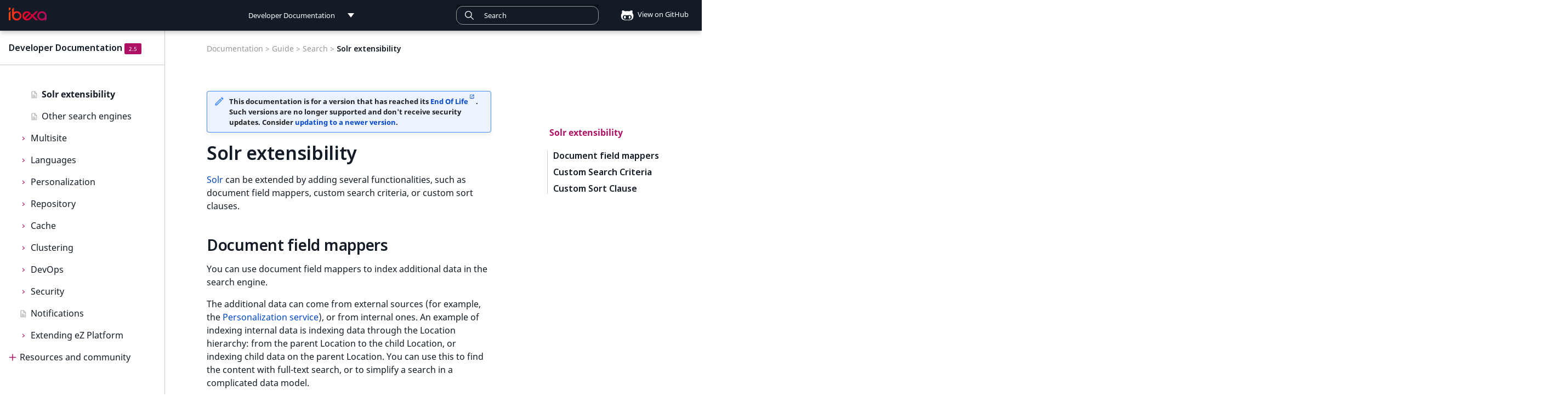

--- FILE ---
content_type: text/html; charset=utf-8
request_url: https://doc.ibexa.co/en/2.5/guide/search/extend_solr/
body_size: 15596
content:

<!doctype html>
<html lang="en" class="no-js">
  <head>
    
      <meta charset="utf-8">
      <meta name="viewport" content="width=device-width,initial-scale=1">
      
      
      
        <link rel="canonical" href="https://doc.ibexa.co/en/latest/guide/search/extend_solr/">
      
      
        <link rel="prev" href="../solr/">
      
      
        <link rel="next" href="../search_engines/">
      
      <link rel="icon" href="../../../images/favicon.png">
      <meta name="generator" content="mkdocs-1.5.1, mkdocs-material-9.1.1">
    
    
      
        <title>Solr extensibility - Developer Documentation</title>
      
    
    
      <link rel="stylesheet" href="../../../assets/stylesheets/main.402914a4.min.css">
      
        
        <link rel="stylesheet" href="../../../assets/stylesheets/palette.a0c5b2b5.min.css">
      
      

    
    
    
      
        
        
        <link rel="preconnect" href="https://fonts.gstatic.com" crossorigin>
        <link rel="stylesheet" href="https://fonts.googleapis.com/css?family=Roboto:300,300i,400,400i,700,700i%7CRoboto+Mono:400,400i,700,700i&display=fallback">
        <style>:root{--md-text-font:"Roboto";--md-code-font:"Roboto Mono"}</style>
      
    
    
      <link rel="stylesheet" href="../../../fonts/MavenPro.css">
    
      <link rel="stylesheet" href="../../../css/codehilite.css">
    
      <link rel="stylesheet" href="../../../css/switcher.css">
    
      <link rel="stylesheet" href="../../../css/custom.css">
    
      <link rel="stylesheet" href="../../../css/page-not-found.css">
    
      <link rel="stylesheet" href="../../../css/navigation.css">
    
      <link rel="stylesheet" href="../../../css/docs.switcher.css">
    
      <link rel="stylesheet" href="../../../css/jquery-ui.min.css">
    
      <link rel="stylesheet" href="//cdn.jsdelivr.net/npm/docsearch.js@2/dist/cdn/docsearch.min.css">
    
    <script>__md_scope=new URL("../../..",location),__md_hash=e=>[...e].reduce((e,_)=>(e<<5)-e+_.charCodeAt(0),0),__md_get=(e,_=localStorage,t=__md_scope)=>JSON.parse(_.getItem(t.pathname+"."+e)),__md_set=(e,_,t=localStorage,a=__md_scope)=>{try{t.setItem(a.pathname+"."+e,JSON.stringify(_))}catch(e){}}</script>
    
      <script>!function(e,a,t,n,o,c,i){e.GoogleAnalyticsObject=o,e.ga=e.ga||function(){(e.ga.q=e.ga.q||[]).push(arguments)},e.ga.l=1*new Date,c=a.createElement(t),i=a.getElementsByTagName(t)[0],c.async=1,c.src="https://www.google-analytics.com/analytics.js",i.parentNode.insertBefore(c,i)}(window,document,"script",0,"ga"),ga("create","",""),ga("set","anonymizeIp",!0),ga("send","pageview");var links=document.getElementsByTagName("a");if(Array.prototype.map.call(links,function(e){e.host!=document.location.host&&e.addEventListener("click",function(){var a=e.getAttribute("data-md-action")||"follow";ga("send","event","outbound",a,e.href)})}),document.forms.search){var query=document.forms.search.query;query.addEventListener("blur",function(){if(this.value){var e=document.location.pathname;ga("send","pageview",e+"?q="+this.value)}})}</script>
    
    
    
    <meta name="google-site-verification" content="zttxcBm_blrd3kCAsNlGZqvzga_-8ovH4IxSHw2l5OQ" />
    <script>window.eol_versions = ["2.5"];</script>
    <!-- Google Tag Manager --> <script>(function(w,d,s,l,i){w[l]=w[l]||[];w[l].push({'gtm.start': new Date().getTime(),event:'gtm.js'});var f=d.getElementsByTagName(s)[0], j=d.createElement(s),dl=l!='dataLayer'?'&l='+l:'';j.async=true;j.src= 'https://www.googletagmanager.com/gtm.js?id='+i+dl;f.parentNode.insertBefore(j,f); })(window,document,'script','dataLayer','GTM-KKQR5LG');</script> <!-- End Google Tag Manager -->
  
  <script async type="text/javascript" src="/_/static/javascript/readthedocs-addons.js"></script><meta name="readthedocs-project-slug" content="ez-systems-developer-documentation" /><meta name="readthedocs-version-slug" content="2.5" /><meta name="readthedocs-resolver-filename" content="/guide/search/extend_solr/" /><meta name="readthedocs-http-status" content="200" /></head>
  
  
    
    
    
    
    
    <body dir="ltr" data-md-color-scheme="default" data-md-color-primary="blue-grey" data-md-color-accent="deep-orange">
  
    
    
    <input class="md-toggle" data-md-toggle="drawer" type="checkbox" id="__drawer" autocomplete="off">
    <input class="md-toggle" data-md-toggle="search" type="checkbox" id="__search" autocomplete="off">
    <label class="md-overlay" for="__drawer"></label>
    <div data-md-component="skip">
      
        
        <a href="#solr-extensibility" class="md-skip">
          Skip to content
        </a>
      
    </div>
    <div data-md-component="announce">
      
    </div>
    
    
      

<header class="md-header" data-md-component="header">
  <nav class="md-header__inner md-grid" aria-label="">
    <label class="md-header__button md-icon" for="__drawer">
      <svg xmlns="http://www.w3.org/2000/svg" viewBox="0 0 24 24"><path d="M3 6h18v2H3V6m0 5h18v2H3v-2m0 5h18v2H3v-2Z"/></svg>
    </label>
    <a href="https://doc.ibexa.co/en/latest/" title="Developer Documentation" class="md-header__button md-logo" aria-label="Developer Documentation">
      <img src="../../../images/ibexa-dxp-logo.png">
    </a>
    <div class="md-header__switcher push">
      <div class="md-flex__ellipsis md-header__title switcher docs-switcher" data-md-component="title">
    <div class="switcher__selected-item" tab-index="-1">
        <div class="switcher__label" title="Developer Documentation">Developer Documentation</div>
    </div>
    <div class="switcher__list">
        <dl>
            
                
                    <strong>
                
                <dd>
                    <a href="/" title="Developer Documentation">Developer Documentation</a>
                </dd>
                
                    </strong>
                
            
                
                <dd>
                    <a href="/projects/userguide" title="User Documentation">User Documentation</a>
                </dd>
                
            
        </dl>
    </div>
</div>
    </div>
    <div class="md-header__switcher">
      <div class="md-flex__ellipsis md-header__title switcher version-switcher" data-md-component="title">
    
    <div class="rst-other-versions switcher__list">
        <dd id="older-versions" hidden><a>Older versions</a></dd>
    </div>
</div>
    </div>
    <label class="md-header__button md-icon" for="__search">
        <svg xmlns="http://www.w3.org/2000/svg" viewBox="0 0 24 24"><path d="M9.5 3A6.5 6.5 0 0 1 16 9.5c0 1.61-.59 3.09-1.56 4.23l.27.27h.79l5 5-1.5 1.5-5-5v-.79l-.27-.27A6.516 6.516 0 0 1 9.5 16 6.5 6.5 0 0 1 3 9.5 6.5 6.5 0 0 1 9.5 3m0 2C7 5 5 7 5 9.5S7 14 9.5 14 14 12 14 9.5 12 5 9.5 5Z"/></svg>
    </label>
    

<div class="md-search" data-md-component="search" role="dialog">
  <label class="md-search__overlay" for="__search"></label>
  <div class="md-search__inner" role="search">
    <form class="md-search__form" name="search">
      <input type="text" id="search_input" class="md-search__input" name="query" aria-label="Search" placeholder="Search" autocapitalize="off" autocorrect="off" autocomplete="off" spellcheck="false" data-md-component="search-query" data-md-state="active" required>
      <label class="md-search__icon md-icon" for="__search">
        <svg><use xlink:href="../../../images/icons.svg#search" /></svg>
        <svg xmlns="http://www.w3.org/2000/svg" viewBox="0 0 24 24"><path d="M20 11v2H8l5.5 5.5-1.42 1.42L4.16 12l7.92-7.92L13.5 5.5 8 11h12Z"/></svg>
      </label>
    </form>
    <div class="md-search__output">
      <div class="md-search__scrollwrap" data-md-scrollfix>
        <div class="md-search-result" data-md-component="search-result">
          <div class="md-search-result__meta">
            Initializing search
          </div>
          <ol class="md-search-result__list"></ol>
        </div>
      </div>
    </div>
  </div>
</div>
    
      <div class="md-header__source">
        
<a href="https://github.com/ibexa/documentation-developer/blob/master/docs/guide/search/extend_solr.md" title="" class="source-github">
    <div class="md-source__icon md-icon">
        <svg xmlns="http://www.w3.org/2000/svg" viewBox="0 0 480 512"><!--! Font Awesome Free 6.3.0 by @fontawesome - https://fontawesome.com License - https://fontawesome.com/license/free (Icons: CC BY 4.0, Fonts: SIL OFL 1.1, Code: MIT License) Copyright 2023 Fonticons, Inc.--><path d="M186.1 328.7c0 20.9-10.9 55.1-36.7 55.1s-36.7-34.2-36.7-55.1 10.9-55.1 36.7-55.1 36.7 34.2 36.7 55.1zM480 278.2c0 31.9-3.2 65.7-17.5 95-37.9 76.6-142.1 74.8-216.7 74.8-75.8 0-186.2 2.7-225.6-74.8-14.6-29-20.2-63.1-20.2-95 0-41.9 13.9-81.5 41.5-113.6-5.2-15.8-7.7-32.4-7.7-48.8 0-21.5 4.9-32.3 14.6-51.8 45.3 0 74.3 9 108.8 36 29-6.9 58.8-10 88.7-10 27 0 54.2 2.9 80.4 9.2 34-26.7 63-35.2 107.8-35.2 9.8 19.5 14.6 30.3 14.6 51.8 0 16.4-2.6 32.7-7.7 48.2 27.5 32.4 39 72.3 39 114.2zm-64.3 50.5c0-43.9-26.7-82.6-73.5-82.6-18.9 0-37 3.4-56 6-14.9 2.3-29.8 3.2-45.1 3.2-15.2 0-30.1-.9-45.1-3.2-18.7-2.6-37-6-56-6-46.8 0-73.5 38.7-73.5 82.6 0 87.8 80.4 101.3 150.4 101.3h48.2c70.3 0 150.6-13.4 150.6-101.3zm-82.6-55.1c-25.8 0-36.7 34.2-36.7 55.1s10.9 55.1 36.7 55.1 36.7-34.2 36.7-55.1-10.9-55.1-36.7-55.1z"/></svg>
    </div>
        View on GitHub
</a>
      </div>
    
  </nav>
</header>
    
    <div class="md-container" data-md-component="container">
      
      
        
          
        
      
      <main class="md-main" data-md-component="main">
        <div class="md-main__inner md-grid">
          
    
      <div class="main_nav">
        <div class="main_nav_content">
          <div class="site-header" id="site-name">
            <a href="/">Developer Documentation</a>
          </div>
          <div class="md-sidebar md-sidebar--primary" data-md-component="navigation">
            <div class="md-sidebar__scrollwrap">
              <div class="md-sidebar__inner">
                <nav class="md-nav md-nav--primary" data-md-level="0">
  <ul class="md-nav__list" data-md-scrollfix>
    
      
      
      


  <li class="md-nav__item">
    <a href="../../.." class="md-nav__link level-1">
      eZ Platform Developer Documentation
    </a>
  </li>

    
      
      
      


  <li class="md-nav__item md-nav__item--nested">
    
    <input class="md-nav__toggle md-toggle" data-md-toggle="nav-2" type="checkbox" id="nav-2" >
    <label class="md-nav__link level-1" for="nav-2">
      Getting started
    </label>
    <nav class="md-nav" aria-label="Getting started" data-md-level="1">
      <label class="md-nav__link-title md-nav__link level-1" for="nav-2">
        Getting started
      </label>
      <ul class="md-nav__list" data-md-scrollfix>
        
        
          
          
          


  <li class="md-nav__item">
    <a href="../../../getting_started/quickstart/" class="md-nav__link level-2">
      Quickstart
    </a>
  </li>

        
          
          
          


  <li class="md-nav__item">
    <a href="../../../getting_started/requirements/" class="md-nav__link level-2">
      Requirements
    </a>
  </li>

        
          
          
          


  <li class="md-nav__item">
    <a href="../../../getting_started/install_ez_platform/" class="md-nav__link level-2">
      Install eZ Platform
    </a>
  </li>

        
          
          
          


  <li class="md-nav__item">
    <a href="../../../getting_started/install_ez_enterprise/" class="md-nav__link level-2">
      Install eZ Enterprise
    </a>
  </li>

        
          
          
          


  <li class="md-nav__item">
    <a href="../../../getting_started/first_steps/" class="md-nav__link level-2">
      First steps
    </a>
  </li>

        
          
          
          


  <li class="md-nav__item">
    <a href="../../../getting_started/bundles_starter_pack/" class="md-nav__link level-2">
      Bundles starter pack
    </a>
  </li>

        
          
          
          


  <li class="md-nav__item">
    <a href="../../../getting_started/troubleshooting/" class="md-nav__link level-2">
      Troubleshooting
    </a>
  </li>

        
      </ul>
    </nav>
  </li>

    
      
      
      


  <li class="md-nav__item md-nav__item--nested">
    
    <input class="md-nav__toggle md-toggle" data-md-toggle="nav-3" type="checkbox" id="nav-3" >
    <label class="md-nav__link level-1" for="nav-3">
      Tutorials
    </label>
    <nav class="md-nav" aria-label="Tutorials" data-md-level="1">
      <label class="md-nav__link-title md-nav__link level-1" for="nav-3">
        Tutorials
      </label>
      <ul class="md-nav__list" data-md-scrollfix>
        
        
          
          
          


  <li class="md-nav__item md-nav__item--nested">
    
    <input class="md-nav__toggle md-toggle" data-md-toggle="nav-3-1" type="checkbox" id="nav-3-1" >
    <label class="md-nav__link level-2" for="nav-3-1">
      eZ Platform beginner
    </label>
    <nav class="md-nav" aria-label="eZ Platform beginner" data-md-level="2">
      <label class="md-nav__link-title md-nav__link level-2" for="nav-3-1">
        eZ Platform beginner
      </label>
      <ul class="md-nav__list" data-md-scrollfix>
        
        
          
          
          


  <li class="md-nav__item">
    <a href="../../../tutorials/platform_beginner/building_a_bicycle_route_tracker_in_ez_platform/" class="md-nav__link level-3">
      eZ Platform beginner tutorial
    </a>
  </li>

        
          
          
          


  <li class="md-nav__item">
    <a href="../../../tutorials/platform_beginner/1_get_ready/" class="md-nav__link level-3">
      1. Get ready
    </a>
  </li>

        
          
          
          


  <li class="md-nav__item">
    <a href="../../../tutorials/platform_beginner/2_create_the_content_model/" class="md-nav__link level-3">
      2. Create the content model
    </a>
  </li>

        
          
          
          


  <li class="md-nav__item">
    <a href="../../../tutorials/platform_beginner/3_customize_the_front_page/" class="md-nav__link level-3">
      3. Customize the front page
    </a>
  </li>

        
          
          
          


  <li class="md-nav__item">
    <a href="../../../tutorials/platform_beginner/4_display_a_list_of_content_items/" class="md-nav__link level-3">
      4. Display a list of content items
    </a>
  </li>

        
          
          
          


  <li class="md-nav__item">
    <a href="../../../tutorials/platform_beginner/5_improve_configuration/" class="md-nav__link level-3">
      5. Improve configuration
    </a>
  </li>

        
          
          
          


  <li class="md-nav__item">
    <a href="../../../tutorials/platform_beginner/6_embed_content/" class="md-nav__link level-3">
      6. Embed content
    </a>
  </li>

        
          
          
          


  <li class="md-nav__item">
    <a href="../../../tutorials/platform_beginner/7_enable_account_registration/" class="md-nav__link level-3">
      7. Enable account registration
    </a>
  </li>

        
      </ul>
    </nav>
  </li>

        
          
          
          


  <li class="md-nav__item md-nav__item--nested">
    
    <input class="md-nav__toggle md-toggle" data-md-toggle="nav-3-2" type="checkbox" id="nav-3-2" >
    <label class="md-nav__link level-2" for="nav-3-2">
      eZ Enterprise beginner
    </label>
    <nav class="md-nav" aria-label="eZ Enterprise beginner" data-md-level="2">
      <label class="md-nav__link-title md-nav__link level-2" for="nav-3-2">
        eZ Enterprise beginner
      </label>
      <ul class="md-nav__list" data-md-scrollfix>
        
        
          
          
          


  <li class="md-nav__item">
    <a href="../../../tutorials/enterprise_beginner/ez_enterprise_beginner_tutorial_-_its_a_dogs_world/" class="md-nav__link level-3">
      eZ Enterprise beginner tutorial
    </a>
  </li>

        
          
          
          


  <li class="md-nav__item">
    <a href="../../../tutorials/enterprise_beginner/1_get_a_starter_website/" class="md-nav__link level-3">
      1. Get a starter website
    </a>
  </li>

        
          
          
          


  <li class="md-nav__item">
    <a href="../../../tutorials/enterprise_beginner/2_prepare_the_landing_page/" class="md-nav__link level-3">
      2. Prepare the Landing Page
    </a>
  </li>

        
          
          
          


  <li class="md-nav__item">
    <a href="../../../tutorials/enterprise_beginner/3_use_existing_blocks/" class="md-nav__link level-3">
      3. Use existing blocks
    </a>
  </li>

        
          
          
          


  <li class="md-nav__item">
    <a href="../../../tutorials/enterprise_beginner/4_create_a_custom_block/" class="md-nav__link level-3">
      4. Create a custom block
    </a>
  </li>

        
          
          
          


  <li class="md-nav__item">
    <a href="../../../tutorials/enterprise_beginner/5_create_newsletter_form/" class="md-nav__link level-3">
      5. Create a newsletter form
    </a>
  </li>

        
      </ul>
    </nav>
  </li>

        
          
          
          


  <li class="md-nav__item md-nav__item--nested">
    
    <input class="md-nav__toggle md-toggle" data-md-toggle="nav-3-3" type="checkbox" id="nav-3-3" >
    <label class="md-nav__link level-2" for="nav-3-3">
      Create a Field Type
    </label>
    <nav class="md-nav" aria-label="Create a Field Type" data-md-level="2">
      <label class="md-nav__link-title md-nav__link level-2" for="nav-3-3">
        Create a Field Type
      </label>
      <ul class="md-nav__list" data-md-scrollfix>
        
        
          
          
          


  <li class="md-nav__item">
    <a href="../../../tutorials/field_type/creating_a_tweet_field_type/" class="md-nav__link level-3">
      Create a Tweet Field Type
    </a>
  </li>

        
          
          
          


  <li class="md-nav__item">
    <a href="../../../tutorials/field_type/1_create_the_bundle/" class="md-nav__link level-3">
      1. Create the bundle
    </a>
  </li>

        
          
          
          


  <li class="md-nav__item">
    <a href="../../../tutorials/field_type/2_implement_the_tweet_value_class/" class="md-nav__link level-3">
      2. Implement the Tweet&#92Value Class
    </a>
  </li>

        
          
          
          


  <li class="md-nav__item">
    <a href="../../../tutorials/field_type/3_implement_the_tweet_type_class/" class="md-nav__link level-3">
      3. Implement the Tweet&#92Type Class
    </a>
  </li>

        
          
          
          


  <li class="md-nav__item">
    <a href="../../../tutorials/field_type/4_register_the_field_type_as_a_service/" class="md-nav__link level-3">
      4. Register the Field Type as a service
    </a>
  </li>

        
          
          
          


  <li class="md-nav__item">
    <a href="../../../tutorials/field_type/5_implement_the_legacy_storage_engine_converter/" class="md-nav__link level-3">
      5. Implement the legacy storage engine
    </a>
  </li>

        
          
          
          


  <li class="md-nav__item">
    <a href="../../../tutorials/field_type/6_introduce_a_template/" class="md-nav__link level-3">
      6. Introduce a template
    </a>
  </li>

        
          
          
          


  <li class="md-nav__item">
    <a href="../../../tutorials/field_type/7_allow_adding_and_editing_the_field_in_back_office/" class="md-nav__link level-3">
      7. Allow adding and editing the Field in Back Office
    </a>
  </li>

        
          
          
          


  <li class="md-nav__item">
    <a href="../../../tutorials/field_type/8_add_a_validation/" class="md-nav__link level-3">
      8. Add a validation
    </a>
  </li>

        
      </ul>
    </nav>
  </li>

        
          
          
          


  <li class="md-nav__item md-nav__item--nested">
    
    <input class="md-nav__toggle md-toggle" data-md-toggle="nav-3-4" type="checkbox" id="nav-3-4" >
    <label class="md-nav__link level-2" for="nav-3-4">
      Extending Admin UI
    </label>
    <nav class="md-nav" aria-label="Extending Admin UI" data-md-level="2">
      <label class="md-nav__link-title md-nav__link level-2" for="nav-3-4">
        Extending Admin UI
      </label>
      <ul class="md-nav__list" data-md-scrollfix>
        
        
          
          
          


  <li class="md-nav__item">
    <a href="../../../tutorials/extending_admin_ui/extending_admin_ui/" class="md-nav__link level-3">
      Extending Admin UI
    </a>
  </li>

        
          
          
          


  <li class="md-nav__item">
    <a href="../../../tutorials/extending_admin_ui/1_creating_a_bundle/" class="md-nav__link level-3">
      1. Creating a bundle
    </a>
  </li>

        
          
          
          


  <li class="md-nav__item">
    <a href="../../../tutorials/extending_admin_ui/2_creating_a_dashboard_tab/" class="md-nav__link level-3">
      2. Creating a Dashboard tab
    </a>
  </li>

        
          
          
          


  <li class="md-nav__item">
    <a href="../../../tutorials/extending_admin_ui/3_creating_a_content_list/" class="md-nav__link level-3">
      3. Creating a top menu item
    </a>
  </li>

        
          
          
          


  <li class="md-nav__item">
    <a href="../../../tutorials/extending_admin_ui/4_filtering_the_content_list/" class="md-nav__link level-3">
      4. Filtering query results
    </a>
  </li>

        
          
          
          


  <li class="md-nav__item">
    <a href="../../../tutorials/extending_admin_ui/5_creating_a_udw_tab/" class="md-nav__link level-3">
      5. Creating a UDW tab
    </a>
  </li>

        
          
          
          


  <li class="md-nav__item">
    <a href="../../../tutorials/extending_admin_ui/6_adding_a_custom_tag/" class="md-nav__link level-3">
      6. Creating a custom tag
    </a>
  </li>

        
      </ul>
    </nav>
  </li>

        
      </ul>
    </nav>
  </li>

    
      
      
      


  <li class="md-nav__item md-nav__item--nested">
    
    <input class="md-nav__toggle md-toggle" data-md-toggle="nav-4" type="checkbox" id="nav-4" >
    <label class="md-nav__link level-1" for="nav-4">
      API
    </label>
    <nav class="md-nav" aria-label="API" data-md-level="1">
      <label class="md-nav__link-title md-nav__link level-1" for="nav-4">
        API
      </label>
      <ul class="md-nav__list" data-md-scrollfix>
        
        
          
          
          


  <li class="md-nav__item md-nav__item--nested">
    
    <input class="md-nav__toggle md-toggle" data-md-toggle="nav-4-1" type="checkbox" id="nav-4-1" >
    <label class="md-nav__link level-2" for="nav-4-1">
      REST API guide
    </label>
    <nav class="md-nav" aria-label="REST API guide" data-md-level="2">
      <label class="md-nav__link-title md-nav__link level-2" for="nav-4-1">
        REST API guide
      </label>
      <ul class="md-nav__list" data-md-scrollfix>
        
        
          
          
          


  <li class="md-nav__item">
    <a href="../../../api/rest_api_guide/" class="md-nav__link level-3">
      REST API guide
    </a>
  </li>

        
          
          
          


  <li class="md-nav__item">
    <a href="../../../api/general_rest_usage/" class="md-nav__link level-3">
      REST API usage
    </a>
  </li>

        
          
          
          


  <li class="md-nav__item">
    <a href="../../../api/extending_the_rest_api/" class="md-nav__link level-3">
      Extending the REST API
    </a>
  </li>

        
          
          
          


  <li class="md-nav__item">
    <a href="../../../api/rest_api_reference/rest_api_reference.html" class="md-nav__link level-3">
      REST API reference
    </a>
  </li>

        
          
          
          


  <li class="md-nav__item">
    <a href="../../../api/creating_custom_rest_api_response/" class="md-nav__link level-3">
      Accept header-based REST API response
    </a>
  </li>

        
          
          
          


  <li class="md-nav__item">
    <a href="../../../api/creating_content_with_binary_attachments_via_rest_api/" class="md-nav__link level-3">
      Binary attachments via REST API
    </a>
  </li>

        
          
          
          


  <li class="md-nav__item">
    <a href="../../../api/making_cross_origin_http_requests/" class="md-nav__link level-3">
      Cross-origin HTTP requests
    </a>
  </li>

        
      </ul>
    </nav>
  </li>

        
          
          
          


  <li class="md-nav__item md-nav__item--nested">
    
    <input class="md-nav__toggle md-toggle" data-md-toggle="nav-4-2" type="checkbox" id="nav-4-2" >
    <label class="md-nav__link level-2" for="nav-4-2">
      Public PHP API
    </label>
    <nav class="md-nav" aria-label="Public PHP API" data-md-level="2">
      <label class="md-nav__link-title md-nav__link level-2" for="nav-4-2">
        Public PHP API
      </label>
      <ul class="md-nav__list" data-md-scrollfix>
        
        
          
          
          


  <li class="md-nav__item">
    <a href="../../../api/public_php_api/" class="md-nav__link level-3">
      Public PHP API
    </a>
  </li>

        
          
          
          


  <li class="md-nav__item">
    <a href="../../../api/public_php_api_browsing/" class="md-nav__link level-3">
      Browsing Content
    </a>
  </li>

        
          
          
          


  <li class="md-nav__item">
    <a href="../../../api/public_php_api_search/" class="md-nav__link level-3">
      Content search
    </a>
  </li>

        
          
          
          


  <li class="md-nav__item">
    <a href="../../../api/public_php_api_creating_content/" class="md-nav__link level-3">
      Creating Content
    </a>
  </li>

        
          
          
          


  <li class="md-nav__item">
    <a href="../../../api/public_php_api_managing_content/" class="md-nav__link level-3">
      Managing Content
    </a>
  </li>

        
          
          
          


  <li class="md-nav__item">
    <a href="../../../api/public_php_api_managing_repository/" class="md-nav__link level-3">
      Managing Repository
    </a>
  </li>

        
          
          
          


  <li class="md-nav__item">
    <a href="../../../api/public_php_api_url_service/" class="md-nav__link level-3">
      URL Service
    </a>
  </li>

        
          
          
          


  <li class="md-nav__item md-nav__item--nested">
    
    <input class="md-nav__toggle md-toggle" data-md-toggle="nav-4-2-8" type="checkbox" id="nav-4-2-8" >
    <label class="md-nav__link level-3" for="nav-4-2-8">
      URL reference
    </label>
    <nav class="md-nav" aria-label="URL reference" data-md-level="3">
      <label class="md-nav__link-title md-nav__link level-3" for="nav-4-2-8">
        URL reference
      </label>
      <ul class="md-nav__list" data-md-scrollfix>
        
        
          
          
          


  <li class="md-nav__item">
    <a href="../../../api/url_reference/id_url_sort_clause/" class="md-nav__link level-4">
      Id Sort Clause
    </a>
  </li>

        
          
          
          


  <li class="md-nav__item">
    <a href="../../../api/url_reference/url_url_sort_clause/" class="md-nav__link level-4">
      Url Sort Clause
    </a>
  </li>

        
          
          
          


  <li class="md-nav__item">
    <a href="../../../api/url_reference/matchall_url_criterion/" class="md-nav__link level-4">
      MatchAll Criterion
    </a>
  </li>

        
          
          
          


  <li class="md-nav__item">
    <a href="../../../api/url_reference/matchnone_url_criterion/" class="md-nav__link level-4">
      MatchNone Criterion
    </a>
  </li>

        
          
          
          


  <li class="md-nav__item">
    <a href="../../../api/url_reference/pattern_url_criterion/" class="md-nav__link level-4">
      Pattern Criterion
    </a>
  </li>

        
          
          
          


  <li class="md-nav__item">
    <a href="../../../api/url_reference/sectionid_url_criterion/" class="md-nav__link level-4">
      SectionId Criterion
    </a>
  </li>

        
          
          
          


  <li class="md-nav__item">
    <a href="../../../api/url_reference/sectionidentifier_url_criterion/" class="md-nav__link level-4">
      SectionIdentifier Criterion
    </a>
  </li>

        
          
          
          


  <li class="md-nav__item">
    <a href="../../../api/url_reference/validity_url_criterion/" class="md-nav__link level-4">
      Validity Criterion
    </a>
  </li>

        
          
          
          


  <li class="md-nav__item">
    <a href="../../../api/url_reference/visibleonly_url_criterion/" class="md-nav__link level-4">
      VisibleOnly Criterion
    </a>
  </li>

        
          
          
          


  <li class="md-nav__item">
    <a href="../../../api/url_reference/logicaland_url_criterion/" class="md-nav__link level-4">
      LogicalAnd Criterion
    </a>
  </li>

        
          
          
          


  <li class="md-nav__item">
    <a href="../../../api/url_reference/logicalnot_url_criterion/" class="md-nav__link level-4">
      LogicalNot Criterion
    </a>
  </li>

        
          
          
          


  <li class="md-nav__item">
    <a href="../../../api/url_reference/logicalor_url_criterion/" class="md-nav__link level-4">
      LogicalOr Criterion
    </a>
  </li>

        
      </ul>
    </nav>
  </li>

        
      </ul>
    </nav>
  </li>

        
          
          
          


  <li class="md-nav__item md-nav__item--nested">
    
    <input class="md-nav__toggle md-toggle" data-md-toggle="nav-4-3" type="checkbox" id="nav-4-3" >
    <label class="md-nav__link level-2" for="nav-4-3">
      Field Type
    </label>
    <nav class="md-nav" aria-label="Field Type" data-md-level="2">
      <label class="md-nav__link-title md-nav__link level-2" for="nav-4-3">
        Field Type
      </label>
      <ul class="md-nav__list" data-md-scrollfix>
        
        
          
          
          


  <li class="md-nav__item">
    <a href="../../../api/field_type_api/" class="md-nav__link level-3">
      Field Type API
    </a>
  </li>

        
          
          
          


  <li class="md-nav__item">
    <a href="../../../api/field_type_type_and_value/" class="md-nav__link level-3">
      Type and Value
    </a>
  </li>

        
          
          
          


  <li class="md-nav__item">
    <a href="../../../api/field_type_form_and_template/" class="md-nav__link level-3">
      Form and template
    </a>
  </li>

        
          
          
          


  <li class="md-nav__item">
    <a href="../../../api/field_type_storage/" class="md-nav__link level-3">
      Storage
    </a>
  </li>

        
          
          
          


  <li class="md-nav__item">
    <a href="../../../api/field_type_validation/" class="md-nav__link level-3">
      Validation
    </a>
  </li>

        
          
          
          


  <li class="md-nav__item">
    <a href="../../../api/field_type_search/" class="md-nav__link level-3">
      Searching
    </a>
  </li>

        
          
          
          


  <li class="md-nav__item">
    <a href="../../../api/field_type_reference/" class="md-nav__link level-3">
      Field Types reference
    </a>
  </li>

        
          
          
          


  <li class="md-nav__item md-nav__item--nested">
    
    <input class="md-nav__toggle md-toggle" data-md-toggle="nav-4-3-8" type="checkbox" id="nav-4-3-8" >
    <label class="md-nav__link level-3" for="nav-4-3-8">
      Field Types reference
    </label>
    <nav class="md-nav" aria-label="Field Types reference" data-md-level="3">
      <label class="md-nav__link-title md-nav__link level-3" for="nav-4-3-8">
        Field Types reference
      </label>
      <ul class="md-nav__list" data-md-scrollfix>
        
        
          
          
          


  <li class="md-nav__item">
    <a href="../../../api/field_types_reference/authorfield/" class="md-nav__link level-4">
      Author Field Type
    </a>
  </li>

        
          
          
          


  <li class="md-nav__item">
    <a href="../../../api/field_types_reference/binaryfilefield/" class="md-nav__link level-4">
      BinaryFile Field Type
    </a>
  </li>

        
          
          
          


  <li class="md-nav__item">
    <a href="../../../api/field_types_reference/checkboxfield/" class="md-nav__link level-4">
      Checkbox Field Type
    </a>
  </li>

        
          
          
          


  <li class="md-nav__item">
    <a href="../../../api/field_types_reference/countryfield/" class="md-nav__link level-4">
      Country Field Type
    </a>
  </li>

        
          
          
          


  <li class="md-nav__item">
    <a href="../../../api/field_types_reference/dateandtimefield/" class="md-nav__link level-4">
      DateAndTime Field Type
    </a>
  </li>

        
          
          
          


  <li class="md-nav__item">
    <a href="../../../api/field_types_reference/datefield/" class="md-nav__link level-4">
      Date Field Type
    </a>
  </li>

        
          
          
          


  <li class="md-nav__item">
    <a href="../../../api/field_types_reference/emailaddressfield/" class="md-nav__link level-4">
      EmailAddress Field Type
    </a>
  </li>

        
          
          
          


  <li class="md-nav__item">
    <a href="../../../api/field_types_reference/floatfield/" class="md-nav__link level-4">
      Float Field Type
    </a>
  </li>

        
          
          
          


  <li class="md-nav__item">
    <a href="../../../api/field_types_reference/formfield/" class="md-nav__link level-4">
      Form Field Type
    </a>
  </li>

        
          
          
          


  <li class="md-nav__item">
    <a href="../../../api/field_types_reference/imagefield/" class="md-nav__link level-4">
      Image Field Type
    </a>
  </li>

        
          
          
          


  <li class="md-nav__item">
    <a href="../../../api/field_types_reference/imageassetfield/" class="md-nav__link level-4">
      ImageAsset Field Type
    </a>
  </li>

        
          
          
          


  <li class="md-nav__item">
    <a href="../../../api/field_types_reference/integerfield/" class="md-nav__link level-4">
      Integer Field Type
    </a>
  </li>

        
          
          
          


  <li class="md-nav__item">
    <a href="../../../api/field_types_reference/isbnfield/" class="md-nav__link level-4">
      ISBN Field Type
    </a>
  </li>

        
          
          
          


  <li class="md-nav__item">
    <a href="../../../api/field_types_reference/keywordfield/" class="md-nav__link level-4">
      Keyword Field Type
    </a>
  </li>

        
          
          
          


  <li class="md-nav__item">
    <a href="../../../api/field_types_reference/maplocationfield/" class="md-nav__link level-4">
      MapLocation Field Type
    </a>
  </li>

        
          
          
          


  <li class="md-nav__item">
    <a href="../../../api/field_types_reference/matrixfield/" class="md-nav__link level-4">
      Matrix Field Type
    </a>
  </li>

        
          
          
          


  <li class="md-nav__item">
    <a href="../../../api/field_types_reference/mediafield/" class="md-nav__link level-4">
      Media Field Type
    </a>
  </li>

        
          
          
          


  <li class="md-nav__item">
    <a href="../../../api/field_types_reference/nullfield/" class="md-nav__link level-4">
      Null Field Type
    </a>
  </li>

        
          
          
          


  <li class="md-nav__item">
    <a href="../../../api/field_types_reference/pagefield/" class="md-nav__link level-4">
      Page Field Type
    </a>
  </li>

        
          
          
          


  <li class="md-nav__item">
    <a href="../../../api/field_types_reference/relationfield/" class="md-nav__link level-4">
      Relation Field Type
    </a>
  </li>

        
          
          
          


  <li class="md-nav__item">
    <a href="../../../api/field_types_reference/relationlistfield/" class="md-nav__link level-4">
      RelationList Field Type
    </a>
  </li>

        
          
          
          


  <li class="md-nav__item">
    <a href="../../../api/field_types_reference/richtextfield/" class="md-nav__link level-4">
      RichText Field Type
    </a>
  </li>

        
          
          
          


  <li class="md-nav__item">
    <a href="../../../api/field_types_reference/selectionfield/" class="md-nav__link level-4">
      Selection Field Type
    </a>
  </li>

        
          
          
          


  <li class="md-nav__item">
    <a href="../../../api/field_types_reference/textblockfield/" class="md-nav__link level-4">
      TextBlock Field Type
    </a>
  </li>

        
          
          
          


  <li class="md-nav__item">
    <a href="../../../api/field_types_reference/textlinefield/" class="md-nav__link level-4">
      TextLine Field Type
    </a>
  </li>

        
          
          
          


  <li class="md-nav__item">
    <a href="../../../api/field_types_reference/timefield/" class="md-nav__link level-4">
      Time Field Type
    </a>
  </li>

        
          
          
          


  <li class="md-nav__item">
    <a href="../../../api/field_types_reference/urlfield/" class="md-nav__link level-4">
      URL Field Type
    </a>
  </li>

        
          
          
          


  <li class="md-nav__item">
    <a href="../../../api/field_types_reference/userfield/" class="md-nav__link level-4">
      User Field Type
    </a>
  </li>

        
          
          
          


  <li class="md-nav__item">
    <a href="../../../api/field_types_reference/xmltextfield/" class="md-nav__link level-4">
      XmlText Field Type
    </a>
  </li>

        
      </ul>
    </nav>
  </li>

        
      </ul>
    </nav>
  </li>

        
          
          
          


  <li class="md-nav__item md-nav__item--nested">
    
    <input class="md-nav__toggle md-toggle" data-md-toggle="nav-4-4" type="checkbox" id="nav-4-4" >
    <label class="md-nav__link level-2" for="nav-4-4">
      GraphQL
    </label>
    <nav class="md-nav" aria-label="GraphQL" data-md-level="2">
      <label class="md-nav__link-title md-nav__link level-2" for="nav-4-4">
        GraphQL
      </label>
      <ul class="md-nav__list" data-md-scrollfix>
        
        
          
          
          


  <li class="md-nav__item">
    <a href="../../../api/graphql/" class="md-nav__link level-3">
      GraphQL
    </a>
  </li>

        
          
          
          


  <li class="md-nav__item">
    <a href="../../../api/graphql_queries/" class="md-nav__link level-3">
      GraphQL queries
    </a>
  </li>

        
          
          
          


  <li class="md-nav__item">
    <a href="../../../api/graphql_operations/" class="md-nav__link level-3">
      GraphQL operations
    </a>
  </li>

        
          
          
          


  <li class="md-nav__item">
    <a href="../../../api/graphql_customization/" class="md-nav__link level-3">
      GraphQL customization
    </a>
  </li>

        
      </ul>
    </nav>
  </li>

        
      </ul>
    </nav>
  </li>

    
      
      
      

  


  <li class="md-nav__item md-nav__item--active md-nav__item--nested">
    
    <input class="md-nav__toggle md-toggle" data-md-toggle="nav-5" type="checkbox" id="nav-5" checked>
    <label class="md-nav__link level-1" for="nav-5">
      Guide
    </label>
    <nav class="md-nav" aria-label="Guide" data-md-level="1">
      <label class="md-nav__link-title md-nav__link level-1" for="nav-5">
        Guide
      </label>
      <ul class="md-nav__list" data-md-scrollfix>
        
        
          
          
          


  <li class="md-nav__item">
    <a href="../../architecture/" class="md-nav__link level-2">
      Architecture
    </a>
  </li>

        
          
          
          


  <li class="md-nav__item">
    <a href="../../bundles/" class="md-nav__link level-2">
      Bundles
    </a>
  </li>

        
          
          
          


  <li class="md-nav__item md-nav__item--nested">
    
    <input class="md-nav__toggle md-toggle" data-md-toggle="nav-5-3" type="checkbox" id="nav-5-3" >
    <label class="md-nav__link level-2" for="nav-5-3">
      Configuration
    </label>
    <nav class="md-nav" aria-label="Configuration" data-md-level="2">
      <label class="md-nav__link-title md-nav__link level-2" for="nav-5-3">
        Configuration
      </label>
      <ul class="md-nav__list" data-md-scrollfix>
        
        
          
          
          


  <li class="md-nav__item">
    <a href="../../configuration/" class="md-nav__link level-3">
      Configuration
    </a>
  </li>

        
          
          
          


  <li class="md-nav__item">
    <a href="../../config_dynamic/" class="md-nav__link level-3">
      Dynamic config
    </a>
  </li>

        
          
          
          


  <li class="md-nav__item">
    <a href="../../config_back_office/" class="md-nav__link level-3">
      Back Office config
    </a>
  </li>

        
          
          
          


  <li class="md-nav__item">
    <a href="../../config_repository/" class="md-nav__link level-3">
      Repository config
    </a>
  </li>

        
      </ul>
    </nav>
  </li>

        
          
          
          


  <li class="md-nav__item">
    <a href="../../admin_panel/" class="md-nav__link level-2">
      Admin management
    </a>
  </li>

        
          
          
          


  <li class="md-nav__item">
    <a href="../../content_model/" class="md-nav__link level-2">
      Content model
    </a>
  </li>

        
          
          
          


  <li class="md-nav__item md-nav__item--nested">
    
    <input class="md-nav__toggle md-toggle" data-md-toggle="nav-5-6" type="checkbox" id="nav-5-6" >
    <label class="md-nav__link level-2" for="nav-5-6">
      Content rendering
    </label>
    <nav class="md-nav" aria-label="Content rendering" data-md-level="2">
      <label class="md-nav__link-title md-nav__link level-2" for="nav-5-6">
        Content rendering
      </label>
      <ul class="md-nav__list" data-md-scrollfix>
        
        
          
          
          


  <li class="md-nav__item">
    <a href="../../content_rendering/" class="md-nav__link level-3">
      Content rendering
    </a>
  </li>

        
          
          
          


  <li class="md-nav__item">
    <a href="../../controllers/" class="md-nav__link level-3">
      Controllers
    </a>
  </li>

        
          
          
          


  <li class="md-nav__item">
    <a href="../../templates/" class="md-nav__link level-3">
      Templates
    </a>
  </li>

        
          
          
          


  <li class="md-nav__item">
    <a href="../../design_engine/" class="md-nav__link level-3">
      Design engine
    </a>
  </li>

        
          
          
          


  <li class="md-nav__item">
    <a href="../../page_rendering/" class="md-nav__link level-3">
      Page rendering
    </a>
  </li>

        
          
          
          


  <li class="md-nav__item">
    <a href="../../displaying_children_of_a_content_item/" class="md-nav__link level-3">
      Displaying Content children
    </a>
  </li>

        
          
          
          


  <li class="md-nav__item">
    <a href="../../retrieving_root_location/" class="md-nav__link level-3">
      Retrieving root Location
    </a>
  </li>

        
          
          
          


  <li class="md-nav__item">
    <a href="../../twig_functions_reference/" class="md-nav__link level-3">
      Twig functions reference
    </a>
  </li>

        
      </ul>
    </nav>
  </li>

        
          
          
          


  <li class="md-nav__item md-nav__item--nested">
    
    <input class="md-nav__toggle md-toggle" data-md-toggle="nav-5-7" type="checkbox" id="nav-5-7" >
    <label class="md-nav__link level-2" for="nav-5-7">
      Content management
    </label>
    <nav class="md-nav" aria-label="Content management" data-md-level="2">
      <label class="md-nav__link-title md-nav__link level-2" for="nav-5-7">
        Content management
      </label>
      <ul class="md-nav__list" data-md-scrollfix>
        
        
          
          
          


  <li class="md-nav__item">
    <a href="../../content_management/" class="md-nav__link level-3">
      Content management
    </a>
  </li>

        
          
          
          


  <li class="md-nav__item">
    <a href="../../images/" class="md-nav__link level-3">
      Images
    </a>
  </li>

        
          
          
          


  <li class="md-nav__item">
    <a href="../../file_management/" class="md-nav__link level-3">
      File management
    </a>
  </li>

        
          
          
          


  <li class="md-nav__item">
    <a href="../../url_management/" class="md-nav__link level-3">
      URL management
    </a>
  </li>

        
          
          
          


  <li class="md-nav__item">
    <a href="../../routereference/" class="md-nav__link level-3">
      RouteReference
    </a>
  </li>

        
          
          
          


  <li class="md-nav__item">
    <a href="../../user_generated_content/" class="md-nav__link level-3">
      User-generated content
    </a>
  </li>

        
          
          
          


  <li class="md-nav__item">
    <a href="../../workflow/" class="md-nav__link level-3">
      Editorial workflow
    </a>
  </li>

        
      </ul>
    </nav>
  </li>

        
          
          
          


  <li class="md-nav__item md-nav__item--nested">
    
    <input class="md-nav__toggle md-toggle" data-md-toggle="nav-5-8" type="checkbox" id="nav-5-8" >
    <label class="md-nav__link level-2" for="nav-5-8">
      Permissions
    </label>
    <nav class="md-nav" aria-label="Permissions" data-md-level="2">
      <label class="md-nav__link-title md-nav__link level-2" for="nav-5-8">
        Permissions
      </label>
      <ul class="md-nav__list" data-md-scrollfix>
        
        
          
          
          


  <li class="md-nav__item">
    <a href="../../permissions/" class="md-nav__link level-3">
      Permissions
    </a>
  </li>

        
          
          
          


  <li class="md-nav__item">
    <a href="../../permission_use_cases/" class="md-nav__link level-3">
      Permission use cases
    </a>
  </li>

        
          
          
          


  <li class="md-nav__item">
    <a href="../../limitations/" class="md-nav__link level-3">
      Limitations
    </a>
  </li>

        
          
          
          


  <li class="md-nav__item">
    <a href="../../limitation_reference/" class="md-nav__link level-3">
      Limitation reference
    </a>
  </li>

        
          
          
          


  <li class="md-nav__item">
    <a href="../../user_management/" class="md-nav__link level-3">
      User management
    </a>
  </li>

        
          
          
          


  <li class="md-nav__item">
    <a href="../../custom_policies/" class="md-nav__link level-3">
      Custom Policies
    </a>
  </li>

        
      </ul>
    </nav>
  </li>

        
          
          
          


  <li class="md-nav__item">
    <a href="../../backup/" class="md-nav__link level-2">
      Backup
    </a>
  </li>

        
          
          
          

  


  <li class="md-nav__item md-nav__item--active md-nav__item--nested">
    
    <input class="md-nav__toggle md-toggle" data-md-toggle="nav-5-10" type="checkbox" id="nav-5-10" checked>
    <label class="md-nav__link level-2" for="nav-5-10">
      Search
    </label>
    <nav class="md-nav" aria-label="Search" data-md-level="2">
      <label class="md-nav__link-title md-nav__link level-2" for="nav-5-10">
        Search
      </label>
      <ul class="md-nav__list" data-md-scrollfix>
        
        
          
          
          


  <li class="md-nav__item">
    <a href="../search/" class="md-nav__link level-3">
      Search
    </a>
  </li>

        
          
          
          


  <li class="md-nav__item">
    <a href="../search_criteria_reference/" class="md-nav__link level-3">
      Search Criteria reference
    </a>
  </li>

        
          
          
          


  <li class="md-nav__item md-nav__item--nested">
    
    <input class="md-nav__toggle md-toggle" data-md-toggle="nav-5-10-3" type="checkbox" id="nav-5-10-3" >
    <label class="md-nav__link level-3" for="nav-5-10-3">
      Search Criteria reference
    </label>
    <nav class="md-nav" aria-label="Search Criteria reference" data-md-level="3">
      <label class="md-nav__link-title md-nav__link level-3" for="nav-5-10-3">
        Search Criteria reference
      </label>
      <ul class="md-nav__list" data-md-scrollfix>
        
        
          
          
          


  <li class="md-nav__item">
    <a href="../criteria_reference/ancestor_criterion/" class="md-nav__link level-4">
      Ancestor
    </a>
  </li>

        
          
          
          


  <li class="md-nav__item">
    <a href="../criteria_reference/contentid_criterion/" class="md-nav__link level-4">
      ContentId
    </a>
  </li>

        
          
          
          


  <li class="md-nav__item">
    <a href="../criteria_reference/contenttypegroupid_criterion/" class="md-nav__link level-4">
      ContentTypeGroupId
    </a>
  </li>

        
          
          
          


  <li class="md-nav__item">
    <a href="../criteria_reference/contenttypeid_criterion/" class="md-nav__link level-4">
      ContentTypeId
    </a>
  </li>

        
          
          
          


  <li class="md-nav__item">
    <a href="../criteria_reference/contenttypeidentifier_criterion/" class="md-nav__link level-4">
      ContentTypeIdentifier
    </a>
  </li>

        
          
          
          


  <li class="md-nav__item">
    <a href="../criteria_reference/datemetadata_criterion/" class="md-nav__link level-4">
      DateMetadata
    </a>
  </li>

        
          
          
          


  <li class="md-nav__item">
    <a href="../criteria_reference/depth_criterion/" class="md-nav__link level-4">
      Depth
    </a>
  </li>

        
          
          
          


  <li class="md-nav__item">
    <a href="../criteria_reference/field_criterion/" class="md-nav__link level-4">
      Field
    </a>
  </li>

        
          
          
          


  <li class="md-nav__item">
    <a href="../criteria_reference/fieldrelation_criterion/" class="md-nav__link level-4">
      FieldRelation
    </a>
  </li>

        
          
          
          


  <li class="md-nav__item">
    <a href="../criteria_reference/fulltext_criterion/" class="md-nav__link level-4">
      FullText
    </a>
  </li>

        
          
          
          


  <li class="md-nav__item">
    <a href="../criteria_reference/isfieldempty_criterion/" class="md-nav__link level-4">
      IsFieldEmpty
    </a>
  </li>

        
          
          
          


  <li class="md-nav__item">
    <a href="../criteria_reference/ismainlocation_criterion/" class="md-nav__link level-4">
      IsMainLocation
    </a>
  </li>

        
          
          
          


  <li class="md-nav__item">
    <a href="../criteria_reference/languagecode_criterion/" class="md-nav__link level-4">
      LanguageCode
    </a>
  </li>

        
          
          
          


  <li class="md-nav__item">
    <a href="../criteria_reference/locationid_criterion/" class="md-nav__link level-4">
      LocationId
    </a>
  </li>

        
          
          
          


  <li class="md-nav__item">
    <a href="../criteria_reference/locationremoteid_criterion/" class="md-nav__link level-4">
      LocationRemoteId
    </a>
  </li>

        
          
          
          


  <li class="md-nav__item">
    <a href="../criteria_reference/maplocationdistance_criterion/" class="md-nav__link level-4">
      MapLocationDistance
    </a>
  </li>

        
          
          
          


  <li class="md-nav__item">
    <a href="../criteria_reference/matchall_criterion/" class="md-nav__link level-4">
      MatchAll
    </a>
  </li>

        
          
          
          


  <li class="md-nav__item">
    <a href="../criteria_reference/matchnone_criterion/" class="md-nav__link level-4">
      MatchNone
    </a>
  </li>

        
          
          
          


  <li class="md-nav__item">
    <a href="../criteria_reference/objectstateid_criterion/" class="md-nav__link level-4">
      ObjectStateId
    </a>
  </li>

        
          
          
          


  <li class="md-nav__item">
    <a href="../criteria_reference/parentlocationid_criterion/" class="md-nav__link level-4">
      ParentLocationId
    </a>
  </li>

        
          
          
          


  <li class="md-nav__item">
    <a href="../criteria_reference/priority_criterion/" class="md-nav__link level-4">
      Priority
    </a>
  </li>

        
          
          
          


  <li class="md-nav__item">
    <a href="../criteria_reference/remoteid_criterion/" class="md-nav__link level-4">
      RemoteId
    </a>
  </li>

        
          
          
          


  <li class="md-nav__item">
    <a href="../criteria_reference/sectionid_criterion/" class="md-nav__link level-4">
      SectionId
    </a>
  </li>

        
          
          
          


  <li class="md-nav__item">
    <a href="../criteria_reference/subtree_criterion/" class="md-nav__link level-4">
      Subtree
    </a>
  </li>

        
          
          
          


  <li class="md-nav__item">
    <a href="../criteria_reference/usermetadata_criterion/" class="md-nav__link level-4">
      UserMetadata
    </a>
  </li>

        
          
          
          


  <li class="md-nav__item">
    <a href="../criteria_reference/visibility_criterion/" class="md-nav__link level-4">
      Visibility
    </a>
  </li>

        
          
          
          


  <li class="md-nav__item">
    <a href="../criteria_reference/logicaland_criterion/" class="md-nav__link level-4">
      LogicalAnd Criterion
    </a>
  </li>

        
          
          
          


  <li class="md-nav__item">
    <a href="../criteria_reference/logicalnot_criterion/" class="md-nav__link level-4">
      LogicalNot Criterion
    </a>
  </li>

        
          
          
          


  <li class="md-nav__item">
    <a href="../criteria_reference/logicalor_criterion/" class="md-nav__link level-4">
      LogicalOr Criterion
    </a>
  </li>

        
      </ul>
    </nav>
  </li>

        
          
          
          


  <li class="md-nav__item">
    <a href="../sort_clause_reference/" class="md-nav__link level-3">
      Sort Clause reference
    </a>
  </li>

        
          
          
          


  <li class="md-nav__item md-nav__item--nested">
    
    <input class="md-nav__toggle md-toggle" data-md-toggle="nav-5-10-5" type="checkbox" id="nav-5-10-5" >
    <label class="md-nav__link level-3" for="nav-5-10-5">
      Sort Clause Reference
    </label>
    <nav class="md-nav" aria-label="Sort Clause Reference" data-md-level="3">
      <label class="md-nav__link-title md-nav__link level-3" for="nav-5-10-5">
        Sort Clause Reference
      </label>
      <ul class="md-nav__list" data-md-scrollfix>
        
        
          
          
          


  <li class="md-nav__item">
    <a href="../sort_clause_reference/contentid_sort_clause/" class="md-nav__link level-4">
      ContentId
    </a>
  </li>

        
          
          
          


  <li class="md-nav__item">
    <a href="../sort_clause_reference/contentname_sort_clause/" class="md-nav__link level-4">
      ContentName
    </a>
  </li>

        
          
          
          


  <li class="md-nav__item">
    <a href="../sort_clause_reference/datemodified_sort_clause/" class="md-nav__link level-4">
      DateModified
    </a>
  </li>

        
          
          
          


  <li class="md-nav__item">
    <a href="../sort_clause_reference/datepublished_sort_clause/" class="md-nav__link level-4">
      DatePublished
    </a>
  </li>

        
          
          
          


  <li class="md-nav__item">
    <a href="../sort_clause_reference/depth_sort_clause/" class="md-nav__link level-4">
      Depth
    </a>
  </li>

        
          
          
          


  <li class="md-nav__item">
    <a href="../sort_clause_reference/field_sort_clause/" class="md-nav__link level-4">
      Field
    </a>
  </li>

        
          
          
          


  <li class="md-nav__item">
    <a href="../sort_clause_reference/id_sort_clause/" class="md-nav__link level-4">
      Id
    </a>
  </li>

        
          
          
          


  <li class="md-nav__item">
    <a href="../sort_clause_reference/ismainlocation_sort_clause/" class="md-nav__link level-4">
      IsMainLocation
    </a>
  </li>

        
          
          
          


  <li class="md-nav__item">
    <a href="../sort_clause_reference/maplocationdistance_sort_clause/" class="md-nav__link level-4">
      MapLocationDistance
    </a>
  </li>

        
          
          
          


  <li class="md-nav__item">
    <a href="../sort_clause_reference/path_sort_clause/" class="md-nav__link level-4">
      Path
    </a>
  </li>

        
          
          
          


  <li class="md-nav__item">
    <a href="../sort_clause_reference/priority_sort_clause/" class="md-nav__link level-4">
      Priority
    </a>
  </li>

        
          
          
          


  <li class="md-nav__item">
    <a href="../sort_clause_reference/sectionidentifier_sort_clause/" class="md-nav__link level-4">
      SectionIdentifier
    </a>
  </li>

        
          
          
          


  <li class="md-nav__item">
    <a href="../sort_clause_reference/sectionname_sort_clause/" class="md-nav__link level-4">
      SectionName
    </a>
  </li>

        
          
          
          


  <li class="md-nav__item">
    <a href="../sort_clause_reference/visibility_sort_clause/" class="md-nav__link level-4">
      Visibility
    </a>
  </li>

        
      </ul>
    </nav>
  </li>

        
          
          
          


  <li class="md-nav__item">
    <a href="../solr/" class="md-nav__link level-3">
      Solr search engine
    </a>
  </li>

        
          
          
          

  


  <li class="md-nav__item md-nav__item--active">
    
    <input class="md-nav__toggle md-toggle" data-md-toggle="toc" type="checkbox" id="__toc">
    
      
    
    
      <label class="md-nav__link md-nav__link--active" for="__toc">
        Solr extensibility
      </label>
    
    <a href="./" class="md-nav__link level-3 md-nav__link--active">
      Solr extensibility
    </a>
    
      
<nav class="md-nav md-nav--secondary" aria-label="">
  
  
    
  
  
    <label class="md-nav__title" for="__toc">
      Solr extensibility
    </label>
    <ul class="md-nav__list" data-md-scrollfix>
      
        
        <li class="md-nav__item level-1 ">
          <a href="#document-field-mappers" title="Document field mappers" class="md-nav__link">
            Document field mappers
          </a>
          
        </li>
      
        
        <li class="md-nav__item level-1 ">
          <a href="#custom-search-criteria" title="Custom Search Criteria" class="md-nav__link">
            Custom Search Criteria
          </a>
          
        </li>
      
        
        <li class="md-nav__item level-1 ">
          <a href="#custom-sort-clause" title="Custom Sort Clause" class="md-nav__link">
            Custom Sort Clause
          </a>
          
        </li>
      
    </ul>
  
</nav>
    
  </li>

        
          
          
          


  <li class="md-nav__item">
    <a href="../search_engines/" class="md-nav__link level-3">
      Other search engines
    </a>
  </li>

        
      </ul>
    </nav>
  </li>

        
          
          
          


  <li class="md-nav__item md-nav__item--nested">
    
    <input class="md-nav__toggle md-toggle" data-md-toggle="nav-5-11" type="checkbox" id="nav-5-11" >
    <label class="md-nav__link level-2" for="nav-5-11">
      Multisite
    </label>
    <nav class="md-nav" aria-label="Multisite" data-md-level="2">
      <label class="md-nav__link-title md-nav__link level-2" for="nav-5-11">
        Multisite
      </label>
      <ul class="md-nav__list" data-md-scrollfix>
        
        
          
          
          


  <li class="md-nav__item">
    <a href="../../multisite/" class="md-nav__link level-3">
      Multisite
    </a>
  </li>

        
          
          
          


  <li class="md-nav__item">
    <a href="../../siteaccess/" class="md-nav__link level-3">
      SiteAccess
    </a>
  </li>

        
          
          
          


  <li class="md-nav__item">
    <a href="../../siteaccess_matching/" class="md-nav__link level-3">
      SiteAccess Matching
    </a>
  </li>

        
          
          
          


  <li class="md-nav__item">
    <a href="../../multi_language_siteaccesses/" class="md-nav__link level-3">
      Multi-language SiteAccesses
    </a>
  </li>

        
      </ul>
    </nav>
  </li>

        
          
          
          


  <li class="md-nav__item md-nav__item--nested">
    
    <input class="md-nav__toggle md-toggle" data-md-toggle="nav-5-12" type="checkbox" id="nav-5-12" >
    <label class="md-nav__link level-2" for="nav-5-12">
      Languages
    </label>
    <nav class="md-nav" aria-label="Languages" data-md-level="2">
      <label class="md-nav__link-title md-nav__link level-2" for="nav-5-12">
        Languages
      </label>
      <ul class="md-nav__list" data-md-scrollfix>
        
        
          
          
          


  <li class="md-nav__item">
    <a href="../../internationalization/" class="md-nav__link level-3">
      Languages
    </a>
  </li>

        
          
          
          


  <li class="md-nav__item">
    <a href="../../back_office_translations/" class="md-nav__link level-3">
      Back Office translations
    </a>
  </li>

        
      </ul>
    </nav>
  </li>

        
          
          
          


  <li class="md-nav__item md-nav__item--nested">
    
    <input class="md-nav__toggle md-toggle" data-md-toggle="nav-5-13" type="checkbox" id="nav-5-13" >
    <label class="md-nav__link level-2" for="nav-5-13">
      Personalization
    </label>
    <nav class="md-nav" aria-label="Personalization" data-md-level="2">
      <label class="md-nav__link-title md-nav__link level-2" for="nav-5-13">
        Personalization
      </label>
      <ul class="md-nav__list" data-md-scrollfix>
        
        
          
          
          


  <li class="md-nav__item">
    <a href="../../personalization/personalization/" class="md-nav__link level-3">
      Personalization
    </a>
  </li>

        
          
          
          


  <li class="md-nav__item">
    <a href="../../personalization/personalization_quickstart/" class="md-nav__link level-3">
      Personalization quickstart
    </a>
  </li>

        
          
          
          


  <li class="md-nav__item md-nav__item--nested">
    
    <input class="md-nav__toggle md-toggle" data-md-toggle="nav-5-13-3" type="checkbox" id="nav-5-13-3" >
    <label class="md-nav__link level-3" for="nav-5-13-3">
      Developer guide
    </label>
    <nav class="md-nav" aria-label="Developer guide" data-md-level="3">
      <label class="md-nav__link-title md-nav__link level-3" for="nav-5-13-3">
        Developer guide
      </label>
      <ul class="md-nav__list" data-md-scrollfix>
        
        
          
          
          


  <li class="md-nav__item">
    <a href="../../personalization/developer_guide/tracking_api/" class="md-nav__link level-4">
      Tracking API
    </a>
  </li>

        
          
          
          


  <li class="md-nav__item">
    <a href="../../personalization/developer_guide/importing_historical_user_tracking_data/" class="md-nav__link level-4">
      Importing historical user tracking data
    </a>
  </li>

        
          
          
          


  <li class="md-nav__item">
    <a href="../../personalization/developer_guide/tracking_with_yct/" class="md-nav__link level-4">
      Tracking with yct.js
    </a>
  </li>

        
          
          
          


  <li class="md-nav__item">
    <a href="../../personalization/developer_guide/recommendation_api/" class="md-nav__link level-4">
      Recommendation API
    </a>
  </li>

        
          
          
          


  <li class="md-nav__item">
    <a href="../../personalization/developer_guide/legacy_recommendation_api/" class="md-nav__link level-4">
      Legacy Recommendation API
    </a>
  </li>

        
          
          
          


  <li class="md-nav__item">
    <a href="../../personalization/developer_guide/content_api/" class="md-nav__link level-4">
      Content API
    </a>
  </li>

        
          
          
          


  <li class="md-nav__item">
    <a href="../../personalization/developer_guide/user_api/" class="md-nav__link level-4">
      User API
    </a>
  </li>

        
      </ul>
    </nav>
  </li>

        
          
          
          


  <li class="md-nav__item md-nav__item--nested">
    
    <input class="md-nav__toggle md-toggle" data-md-toggle="nav-5-13-4" type="checkbox" id="nav-5-13-4" >
    <label class="md-nav__link level-3" for="nav-5-13-4">
      Best practices
    </label>
    <nav class="md-nav" aria-label="Best practices" data-md-level="3">
      <label class="md-nav__link-title md-nav__link level-3" for="nav-5-13-4">
        Best practices
      </label>
      <ul class="md-nav__list" data-md-scrollfix>
        
        
          
          
          


  <li class="md-nav__item">
    <a href="../../personalization/best_practices/tracking_integration/" class="md-nav__link level-4">
      Tracking integration
    </a>
  </li>

        
          
          
          


  <li class="md-nav__item">
    <a href="../../personalization/best_practices/recommendation_integration/" class="md-nav__link level-4">
      Recommendation integration
    </a>
  </li>

        
      </ul>
    </nav>
  </li>

        
          
          
          


  <li class="md-nav__item">
    <a href="../../personalization/recommendation_client/" class="md-nav__link level-3">
      Recommendation client
    </a>
  </li>

        
      </ul>
    </nav>
  </li>

        
          
          
          


  <li class="md-nav__item md-nav__item--nested">
    
    <input class="md-nav__toggle md-toggle" data-md-toggle="nav-5-14" type="checkbox" id="nav-5-14" >
    <label class="md-nav__link level-2" for="nav-5-14">
      Repository
    </label>
    <nav class="md-nav" aria-label="Repository" data-md-level="2">
      <label class="md-nav__link-title md-nav__link level-2" for="nav-5-14">
        Repository
      </label>
      <ul class="md-nav__list" data-md-scrollfix>
        
        
          
          
          


  <li class="md-nav__item">
    <a href="../../repository/" class="md-nav__link level-3">
      Repository
    </a>
  </li>

        
          
          
          


  <li class="md-nav__item">
    <a href="../../databases/" class="md-nav__link level-3">
      Databases
    </a>
  </li>

        
          
          
          


  <li class="md-nav__item">
    <a href="../../signalslots/" class="md-nav__link level-3">
      SignalSlots
    </a>
  </li>

        
          
          
          


  <li class="md-nav__item">
    <a href="../../signals_reference/" class="md-nav__link level-3">
      Signals reference
    </a>
  </li>

        
      </ul>
    </nav>
  </li>

        
          
          
          


  <li class="md-nav__item md-nav__item--nested">
    
    <input class="md-nav__toggle md-toggle" data-md-toggle="nav-5-15" type="checkbox" id="nav-5-15" >
    <label class="md-nav__link level-2" for="nav-5-15">
      Cache
    </label>
    <nav class="md-nav" aria-label="Cache" data-md-level="2">
      <label class="md-nav__link-title md-nav__link level-2" for="nav-5-15">
        Cache
      </label>
      <ul class="md-nav__list" data-md-scrollfix>
        
        
          
          
          


  <li class="md-nav__item md-nav__item--nested">
    
    <input class="md-nav__toggle md-toggle" data-md-toggle="nav-5-15-1" type="checkbox" id="nav-5-15-1" >
    <label class="md-nav__link level-3" for="nav-5-15-1">
      HTTP cache
    </label>
    <nav class="md-nav" aria-label="HTTP cache" data-md-level="3">
      <label class="md-nav__link-title md-nav__link level-3" for="nav-5-15-1">
        HTTP cache
      </label>
      <ul class="md-nav__list" data-md-scrollfix>
        
        
          
          
          


  <li class="md-nav__item">
    <a href="../../cache/http_cache/" class="md-nav__link level-4">
      HTTP cache
    </a>
  </li>

        
          
          
          


  <li class="md-nav__item">
    <a href="../../cache/http_cache_config/" class="md-nav__link level-4">
      HTTP cache configuration
    </a>
  </li>

        
          
          
          


  <li class="md-nav__item">
    <a href="../../cache/symfony_reverse_proxy/" class="md-nav__link level-4">
      Reverse proxy
    </a>
  </li>

        
          
          
          


  <li class="md-nav__item">
    <a href="../../cache/context_aware_cache/" class="md-nav__link level-4">
      Context-aware HTTP cache
    </a>
  </li>

        
          
          
          


  <li class="md-nav__item">
    <a href="../../cache/content_aware_cache/" class="md-nav__link level-4">
      Content-aware HTTP cache
    </a>
  </li>

        
      </ul>
    </nav>
  </li>

        
          
          
          


  <li class="md-nav__item">
    <a href="../../persistence_cache/" class="md-nav__link level-3">
      Persistence cache
    </a>
  </li>

        
      </ul>
    </nav>
  </li>

        
          
          
          


  <li class="md-nav__item md-nav__item--nested">
    
    <input class="md-nav__toggle md-toggle" data-md-toggle="nav-5-16" type="checkbox" id="nav-5-16" >
    <label class="md-nav__link level-2" for="nav-5-16">
      Clustering
    </label>
    <nav class="md-nav" aria-label="Clustering" data-md-level="2">
      <label class="md-nav__link-title md-nav__link level-2" for="nav-5-16">
        Clustering
      </label>
      <ul class="md-nav__list" data-md-scrollfix>
        
        
          
          
          


  <li class="md-nav__item">
    <a href="../../clustering/" class="md-nav__link level-3">
      Clustering
    </a>
  </li>

        
          
          
          


  <li class="md-nav__item">
    <a href="../../clustering_aws_s3/" class="md-nav__link level-3">
      AWS S3 clustering
    </a>
  </li>

        
      </ul>
    </nav>
  </li>

        
          
          
          


  <li class="md-nav__item md-nav__item--nested">
    
    <input class="md-nav__toggle md-toggle" data-md-toggle="nav-5-17" type="checkbox" id="nav-5-17" >
    <label class="md-nav__link level-2" for="nav-5-17">
      DevOps
    </label>
    <nav class="md-nav" aria-label="DevOps" data-md-level="2">
      <label class="md-nav__link-title md-nav__link level-2" for="nav-5-17">
        DevOps
      </label>
      <ul class="md-nav__list" data-md-scrollfix>
        
        
          
          
          


  <li class="md-nav__item">
    <a href="../../devops/" class="md-nav__link level-3">
      DevOps
    </a>
  </li>

        
          
          
          


  <li class="md-nav__item">
    <a href="../../performance/" class="md-nav__link level-3">
      Performance
    </a>
  </li>

        
          
          
          


  <li class="md-nav__item">
    <a href="../../environments/" class="md-nav__link level-3">
      Environments
    </a>
  </li>

        
          
          
          


  <li class="md-nav__item">
    <a href="../../sessions/" class="md-nav__link level-3">
      Sessions
    </a>
  </li>

        
      </ul>
    </nav>
  </li>

        
          
          
          


  <li class="md-nav__item md-nav__item--nested">
    
    <input class="md-nav__toggle md-toggle" data-md-toggle="nav-5-18" type="checkbox" id="nav-5-18" >
    <label class="md-nav__link level-2" for="nav-5-18">
      Security
    </label>
    <nav class="md-nav" aria-label="Security" data-md-level="2">
      <label class="md-nav__link-title md-nav__link level-2" for="nav-5-18">
        Security
      </label>
      <ul class="md-nav__list" data-md-scrollfix>
        
        
          
          
          


  <li class="md-nav__item">
    <a href="../../security/" class="md-nav__link level-3">
      Development Security
    </a>
  </li>

        
          
          
          


  <li class="md-nav__item">
    <a href="../../security_checklist/" class="md-nav__link level-3">
      Security checklist
    </a>
  </li>

        
          
          
          


  <li class="md-nav__item">
    <a href="../../reporting_issues/" class="md-nav__link level-3">
      Reporting Issues
    </a>
  </li>

        
      </ul>
    </nav>
  </li>

        
          
          
          


  <li class="md-nav__item">
    <a href="../../sending_notifications/" class="md-nav__link level-2">
      Notifications
    </a>
  </li>

        
          
          
          


  <li class="md-nav__item md-nav__item--nested">
    
    <input class="md-nav__toggle md-toggle" data-md-toggle="nav-5-20" type="checkbox" id="nav-5-20" >
    <label class="md-nav__link level-2" for="nav-5-20">
      Extending eZ Platform
    </label>
    <nav class="md-nav" aria-label="Extending eZ Platform" data-md-level="2">
      <label class="md-nav__link-title md-nav__link level-2" for="nav-5-20">
        Extending eZ Platform
      </label>
      <ul class="md-nav__list" data-md-scrollfix>
        
        
          
          
          


  <li class="md-nav__item">
    <a href="../../extending/extending_ez_platform/" class="md-nav__link level-3">
      Extending eZ Platform
    </a>
  </li>

        
          
          
          


  <li class="md-nav__item">
    <a href="../../extending/extending_back_office/" class="md-nav__link level-3">
      Extending Back Office
    </a>
  </li>

        
          
          
          


  <li class="md-nav__item">
    <a href="../../extending/extending_dashboard/" class="md-nav__link level-3">
      Extending Dashboard
    </a>
  </li>

        
          
          
          


  <li class="md-nav__item">
    <a href="../../extending/extending_menus/" class="md-nav__link level-3">
      Extending Menus
    </a>
  </li>

        
          
          
          


  <li class="md-nav__item">
    <a href="../../extending/extending_tabs/" class="md-nav__link level-3">
      Extending tabs
    </a>
  </li>

        
          
          
          


  <li class="md-nav__item">
    <a href="../../extending/extending_settings/" class="md-nav__link level-3">
      Extending settings
    </a>
  </li>

        
          
          
          


  <li class="md-nav__item">
    <a href="../../extending/extending_modules/" class="md-nav__link level-3">
      Extending modules
    </a>
  </li>

        
          
          
          


  <li class="md-nav__item">
    <a href="../../extending/extending_online_editor/" class="md-nav__link level-3">
      Extending the Online Editor
    </a>
  </li>

        
          
          
          


  <li class="md-nav__item">
    <a href="../../extending/online_editor_plugin/" class="md-nav__link level-3">
      Creating Online Editor plugin
    </a>
  </li>

        
          
          
          


  <li class="md-nav__item">
    <a href="../../extending/extending_form_builder/" class="md-nav__link level-3">
      Extending Form Builder
    </a>
  </li>

        
          
          
          


  <li class="md-nav__item">
    <a href="../../extending/extending_workflow/" class="md-nav__link level-3">
      Extending Workflow
    </a>
  </li>

        
          
          
          


  <li class="md-nav__item">
    <a href="../../extending/extending_page/" class="md-nav__link level-3">
      Creating custom Page blocks
    </a>
  </li>

        
          
          
          


  <li class="md-nav__item">
    <a href="../../extending/richtext_block/" class="md-nav__link level-3">
      Creating custom RichText blocks
    </a>
  </li>

        
          
          
          


  <li class="md-nav__item">
    <a href="../../extending/creating_custom_dropdowns/" class="md-nav__link level-3">
      Creating custom drop-downs
    </a>
  </li>

        
          
          
          


  <li class="md-nav__item">
    <a href="../../extending/drag_and_drop/" class="md-nav__link level-3">
      Creating drag and drop interface
    </a>
  </li>

        
      </ul>
    </nav>
  </li>

        
      </ul>
    </nav>
  </li>

    
      
      
      


  <li class="md-nav__item md-nav__item--nested">
    
    <input class="md-nav__toggle md-toggle" data-md-toggle="nav-6" type="checkbox" id="nav-6" >
    <label class="md-nav__link level-1" for="nav-6">
      Resources and community
    </label>
    <nav class="md-nav" aria-label="Resources and community" data-md-level="1">
      <label class="md-nav__link-title md-nav__link level-1" for="nav-6">
        Resources and community
      </label>
      <ul class="md-nav__list" data-md-scrollfix>
        
        
          
          
          


  <li class="md-nav__item">
    <a href="../../../community_resources/release_process/" class="md-nav__link level-2">
      Release process and roadmap
    </a>
  </li>

        
          
          
          


  <li class="md-nav__item">
    <a href="../../../community_resources/support_maintenance_faq/" class="md-nav__link level-2">
      Support and Maintenance FAQ
    </a>
  </li>

        
          
          
          


  <li class="md-nav__item md-nav__item--nested">
    
    <input class="md-nav__toggle md-toggle" data-md-toggle="nav-6-3" type="checkbox" id="nav-6-3" >
    <label class="md-nav__link level-2" for="nav-6-3">
      Contributing
    </label>
    <nav class="md-nav" aria-label="Contributing" data-md-level="2">
      <label class="md-nav__link-title md-nav__link level-2" for="nav-6-3">
        Contributing
      </label>
      <ul class="md-nav__list" data-md-scrollfix>
        
        
          
          
          


  <li class="md-nav__item">
    <a href="../../../community_resources/installing-on-mac-os-and-windows/" class="md-nav__link level-3">
      Install eZ Platform on macOS or Windows
    </a>
  </li>

        
          
          
          


  <li class="md-nav__item">
    <a href="../../../community_resources/report_follow_issues/" class="md-nav__link level-3">
      Report and follow issues
    </a>
  </li>

        
          
          
          


  <li class="md-nav__item">
    <a href="../../../community_resources/translations/" class="md-nav__link level-3">
      Contribute translations
    </a>
  </li>

        
      </ul>
    </nav>
  </li>

        
      </ul>
    </nav>
  </li>

    
      
      
      


  <li class="md-nav__item md-nav__item--nested">
    
    <input class="md-nav__toggle md-toggle" data-md-toggle="nav-7" type="checkbox" id="nav-7" >
    <label class="md-nav__link level-1" for="nav-7">
      Update and migration
    </label>
    <nav class="md-nav" aria-label="Update and migration" data-md-level="1">
      <label class="md-nav__link-title md-nav__link level-1" for="nav-7">
        Update and migration
      </label>
      <ul class="md-nav__list" data-md-scrollfix>
        
        
          
          
          


  <li class="md-nav__item">
    <a href="../../../update_and_migration/update_ibexa_dxp/" class="md-nav__link level-2">
      Update Ibexa DXP
    </a>
  </li>

        
          
          
          


  <li class="md-nav__item md-nav__item--nested">
    
    <input class="md-nav__toggle md-toggle" data-md-toggle="nav-7-2" type="checkbox" id="nav-7-2" >
    <label class="md-nav__link level-2" for="nav-7-2">
      Update from v1.13 and v2.x
    </label>
    <nav class="md-nav" aria-label="Update from v1.13 and v2.x" data-md-level="2">
      <label class="md-nav__link-title md-nav__link level-2" for="nav-7-2">
        Update from v1.13 and v2.x
      </label>
      <ul class="md-nav__list" data-md-scrollfix>
        
        
          
          
          


  <li class="md-nav__item">
    <a href="../../../update_and_migration/from_1.x_2.x/update_from_1.x_2.x/" class="md-nav__link level-3">
      Update from v1.13 and v2.x
    </a>
  </li>

        
          
          
          


  <li class="md-nav__item">
    <a href="../../../update_and_migration/from_1.x_2.x/update_app_to_2.5/" class="md-nav__link level-3">
      Update app to v2.5
    </a>
  </li>

        
          
          
          


  <li class="md-nav__item">
    <a href="../../../update_and_migration/from_1.x_2.x/update_db_to_2.5/" class="md-nav__link level-3">
      Update database to v2.5
    </a>
  </li>

        
      </ul>
    </nav>
  </li>

        
          
          
          


  <li class="md-nav__item md-nav__item--nested">
    
    <input class="md-nav__toggle md-toggle" data-md-toggle="nav-7-3" type="checkbox" id="nav-7-3" >
    <label class="md-nav__link level-2" for="nav-7-3">
      Update from v2.5
    </label>
    <nav class="md-nav" aria-label="Update from v2.5" data-md-level="2">
      <label class="md-nav__link-title md-nav__link level-2" for="nav-7-3">
        Update from v2.5
      </label>
      <ul class="md-nav__list" data-md-scrollfix>
        
        
          
          
          


  <li class="md-nav__item">
    <a href="../../../update_and_migration/from_2.5/update_from_2.5/" class="md-nav__link level-3">
      Update from v2.5
    </a>
  </li>

        
          
          
          


  <li class="md-nav__item">
    <a href="../../../update_and_migration/from_2.5/to_3.2/" class="md-nav__link level-3">
      Update to v3.2
    </a>
  </li>

        
          
          
          


  <li class="md-nav__item md-nav__item--nested">
    
    <input class="md-nav__toggle md-toggle" data-md-toggle="nav-7-3-3" type="checkbox" id="nav-7-3-3" >
    <label class="md-nav__link level-3" for="nav-7-3-3">
      Adapt code to v3
    </label>
    <nav class="md-nav" aria-label="Adapt code to v3" data-md-level="3">
      <label class="md-nav__link-title md-nav__link level-3" for="nav-7-3-3">
        Adapt code to v3
      </label>
      <ul class="md-nav__list" data-md-scrollfix>
        
        
          
          
          


  <li class="md-nav__item">
    <a href="../../../update_and_migration/from_2.5/adapt_code_to_v3/" class="md-nav__link level-4">
      Adapt code to v3
    </a>
  </li>

        
          
          
          


  <li class="md-nav__item">
    <a href="../../../update_and_migration/from_2.5/update_code/1_update_templates/" class="md-nav__link level-4">
      1. Update templates
    </a>
  </li>

        
          
          
          


  <li class="md-nav__item">
    <a href="../../../update_and_migration/from_2.5/update_code/2_update_configuration/" class="md-nav__link level-4">
      2. Update configuration
    </a>
  </li>

        
          
          
          


  <li class="md-nav__item">
    <a href="../../../update_and_migration/from_2.5/update_code/3_update_field_types/" class="md-nav__link level-4">
      3. Update Field Types
    </a>
  </li>

        
          
          
          


  <li class="md-nav__item">
    <a href="../../../update_and_migration/from_2.5/update_code/4_update_signal_slots/" class="md-nav__link level-4">
      4. Update Signal Slots
    </a>
  </li>

        
          
          
          


  <li class="md-nav__item">
    <a href="../../../update_and_migration/from_2.5/update_code/5_update_online_editor/" class="md-nav__link level-4">
      5. Update Online Editor
    </a>
  </li>

        
          
          
          


  <li class="md-nav__item">
    <a href="../../../update_and_migration/from_2.5/update_code/6_update_workflow/" class="md-nav__link level-4">
      6. Update workflow
    </a>
  </li>

        
          
          
          


  <li class="md-nav__item">
    <a href="../../../update_and_migration/from_2.5/update_code/7_update_extensions/" class="md-nav__link level-4">
      7. Update extended code
    </a>
  </li>

        
          
          
          


  <li class="md-nav__item">
    <a href="../../../update_and_migration/from_2.5/update_code/8_update_rest/" class="md-nav__link level-4">
      8. Update REST
    </a>
  </li>

        
          
          
          


  <li class="md-nav__item">
    <a href="../../../update_and_migration/from_2.5/update_code/9_update_other/" class="md-nav__link level-4">
      9. Other code updates
    </a>
  </li>

        
      </ul>
    </nav>
  </li>

        
          
          
          


  <li class="md-nav__item">
    <a href="../../../update_and_migration/from_2.5/to_3.3/" class="md-nav__link level-3">
      Update to v3.3
    </a>
  </li>

        
          
          
          


  <li class="md-nav__item">
    <a href="../../../update_and_migration/from_2.5/to_3.3.latest/" class="md-nav__link level-3">
      Update to latest v3.3
    </a>
  </li>

        
      </ul>
    </nav>
  </li>

        
          
          
          


  <li class="md-nav__item md-nav__item--nested">
    
    <input class="md-nav__toggle md-toggle" data-md-toggle="nav-7-4" type="checkbox" id="nav-7-4" >
    <label class="md-nav__link level-2" for="nav-7-4">
      Update from v3.3
    </label>
    <nav class="md-nav" aria-label="Update from v3.3" data-md-level="2">
      <label class="md-nav__link-title md-nav__link level-2" for="nav-7-4">
        Update from v3.3
      </label>
      <ul class="md-nav__list" data-md-scrollfix>
        
        
          
          
          


  <li class="md-nav__item">
    <a href="../../../update_and_migration/from_3.3/update_from_3.3/" class="md-nav__link level-3">
      Update to v3.3.latest
    </a>
  </li>

        
          
          
          


  <li class="md-nav__item">
    <a href="../../../update_and_migration/from_3.3/to_4.0/" class="md-nav__link level-3">
      Update to v4.0
    </a>
  </li>

        
      </ul>
    </nav>
  </li>

        
          
          
          


  <li class="md-nav__item md-nav__item--nested">
    
    <input class="md-nav__toggle md-toggle" data-md-toggle="nav-7-5" type="checkbox" id="nav-7-5" >
    <label class="md-nav__link level-2" for="nav-7-5">
      Update from v4.0
    </label>
    <nav class="md-nav" aria-label="Update from v4.0" data-md-level="2">
      <label class="md-nav__link-title md-nav__link level-2" for="nav-7-5">
        Update from v4.0
      </label>
      <ul class="md-nav__list" data-md-scrollfix>
        
        
          
          
          


  <li class="md-nav__item">
    <a href="../../../update_and_migration/from_4.0/to_4.1/" class="md-nav__link level-3">
      Update to v4.1
    </a>
  </li>

        
      </ul>
    </nav>
  </li>

        
          
          
          


  <li class="md-nav__item md-nav__item--nested">
    
    <input class="md-nav__toggle md-toggle" data-md-toggle="nav-7-6" type="checkbox" id="nav-7-6" >
    <label class="md-nav__link level-2" for="nav-7-6">
      Update from v4.1
    </label>
    <nav class="md-nav" aria-label="Update from v4.1" data-md-level="2">
      <label class="md-nav__link-title md-nav__link level-2" for="nav-7-6">
        Update from v4.1
      </label>
      <ul class="md-nav__list" data-md-scrollfix>
        
        
          
          
          


  <li class="md-nav__item">
    <a href="../../../update_and_migration/from_4.1/update_from_4.1/" class="md-nav__link level-3">
      Update to v4.2
    </a>
  </li>

        
      </ul>
    </nav>
  </li>

        
          
          
          


  <li class="md-nav__item md-nav__item--nested">
    
    <input class="md-nav__toggle md-toggle" data-md-toggle="nav-7-7" type="checkbox" id="nav-7-7" >
    <label class="md-nav__link level-2" for="nav-7-7">
      Update from v4.2
    </label>
    <nav class="md-nav" aria-label="Update from v4.2" data-md-level="2">
      <label class="md-nav__link-title md-nav__link level-2" for="nav-7-7">
        Update from v4.2
      </label>
      <ul class="md-nav__list" data-md-scrollfix>
        
        
          
          
          


  <li class="md-nav__item">
    <a href="../../../update_and_migration/from_4.2/update_from_4.2/" class="md-nav__link level-3">
      Update to v4.3
    </a>
  </li>

        
      </ul>
    </nav>
  </li>

        
          
          
          


  <li class="md-nav__item md-nav__item--nested">
    
    <input class="md-nav__toggle md-toggle" data-md-toggle="nav-7-8" type="checkbox" id="nav-7-8" >
    <label class="md-nav__link level-2" for="nav-7-8">
      Update from v4.3
    </label>
    <nav class="md-nav" aria-label="Update from v4.3" data-md-level="2">
      <label class="md-nav__link-title md-nav__link level-2" for="nav-7-8">
        Update from v4.3
      </label>
      <ul class="md-nav__list" data-md-scrollfix>
        
        
          
          
          


  <li class="md-nav__item">
    <a href="../../../update_and_migration/from_4.3/update_from_4.3/" class="md-nav__link level-3">
      Update to v4.4
    </a>
  </li>

        
          
          
          


  <li class="md-nav__item">
    <a href="../../../update_and_migration/from_4.3/update_from_4.3_new_commerce/" class="md-nav__link level-3">
      Use new Commerce packages
    </a>
  </li>

        
          
          
          


  <li class="md-nav__item">
    <a href="../../../update_and_migration/from_4.3/update_from_4.3_old_commerce/" class="md-nav__link level-3">
      Keep old Commerce packages
    </a>
  </li>

        
      </ul>
    </nav>
  </li>

        
          
          
          


  <li class="md-nav__item md-nav__item--nested">
    
    <input class="md-nav__toggle md-toggle" data-md-toggle="nav-7-9" type="checkbox" id="nav-7-9" >
    <label class="md-nav__link level-2" for="nav-7-9">
      Update from v4.4
    </label>
    <nav class="md-nav" aria-label="Update from v4.4" data-md-level="2">
      <label class="md-nav__link-title md-nav__link level-2" for="nav-7-9">
        Update from v4.4
      </label>
      <ul class="md-nav__list" data-md-scrollfix>
        
        
          
          
          


  <li class="md-nav__item">
    <a href="../../../update_and_migration/from_4.4/update_from_4.4/" class="md-nav__link level-3">
      Update to v4.5
    </a>
  </li>

        
      </ul>
    </nav>
  </li>

        
          
          
          


  <li class="md-nav__item md-nav__item--nested">
    
    <input class="md-nav__toggle md-toggle" data-md-toggle="nav-7-10" type="checkbox" id="nav-7-10" >
    <label class="md-nav__link level-2" for="nav-7-10">
      Update from v4.5
    </label>
    <nav class="md-nav" aria-label="Update from v4.5" data-md-level="2">
      <label class="md-nav__link-title md-nav__link level-2" for="nav-7-10">
        Update from v4.5
      </label>
      <ul class="md-nav__list" data-md-scrollfix>
        
        
          
          
          


  <li class="md-nav__item">
    <a href="../../../update_and_migration/from_4.5/update_from_4.5/" class="md-nav__link level-3">
      Update to v4.6
    </a>
  </li>

        
      </ul>
    </nav>
  </li>

        
          
          
          


  <li class="md-nav__item md-nav__item--nested">
    
    <input class="md-nav__toggle md-toggle" data-md-toggle="nav-7-11" type="checkbox" id="nav-7-11" >
    <label class="md-nav__link level-2" for="nav-7-11">
      Migrating to Ibexa DXP
    </label>
    <nav class="md-nav" aria-label="Migrating to Ibexa DXP" data-md-level="2">
      <label class="md-nav__link-title md-nav__link level-2" for="nav-7-11">
        Migrating to Ibexa DXP
      </label>
      <ul class="md-nav__list" data-md-scrollfix>
        
        
          
          
          


  <li class="md-nav__item">
    <a href="../../../migrating/migrating_from_ez_publish_platform/" class="md-nav__link level-3">
      Migrating from eZ Publish Platform
    </a>
  </li>

        
          
          
          


  <li class="md-nav__item">
    <a href="../../../migrating/migrating_from_ez_publish/" class="md-nav__link level-3">
      Migrating from eZ Publish
    </a>
  </li>

        
          
          
          


  <li class="md-nav__item">
    <a href="../../../migrating/legacy_bridge/" class="md-nav__link level-3">
      Legacy Bridge
    </a>
  </li>

        
          
          
          


  <li class="md-nav__item">
    <a href="../../../migrating/common_issues/" class="md-nav__link level-3">
      Common issues
    </a>
  </li>

        
      </ul>
    </nav>
  </li>

        
      </ul>
    </nav>
  </li>

    
      
      
      


  <li class="md-nav__item md-nav__item--nested">
    
    <input class="md-nav__toggle md-toggle" data-md-toggle="nav-8" type="checkbox" id="nav-8" >
    <label class="md-nav__link level-1" for="nav-8">
      Release notes
    </label>
    <nav class="md-nav" aria-label="Release notes" data-md-level="1">
      <label class="md-nav__link-title md-nav__link level-1" for="nav-8">
        Release notes
      </label>
      <ul class="md-nav__list" data-md-scrollfix>
        
        
          
          
          


  <li class="md-nav__item">
    <a href="../../../release_notes/ibexa_dxp_v4.6/" class="md-nav__link level-2">
      Ibexa DXP v4.6 LTS
    </a>
  </li>

        
          
          
          


  <li class="md-nav__item">
    <a href="../../../release_notes/ibexa_dxp_v4.5/" class="md-nav__link level-2">
      Ibexa DXP v4.5
    </a>
  </li>

        
          
          
          


  <li class="md-nav__item">
    <a href="../../../release_notes/ibexa_dxp_v4.4/" class="md-nav__link level-2">
      Ibexa DXP v4.4
    </a>
  </li>

        
          
          
          


  <li class="md-nav__item">
    <a href="../../../release_notes/ibexa_dxp_v4.3/" class="md-nav__link level-2">
      Ibexa DXP v4.3
    </a>
  </li>

        
          
          
          


  <li class="md-nav__item">
    <a href="../../../release_notes/ibexa_dxp_v4.2/" class="md-nav__link level-2">
      Ibexa DXP v4.2
    </a>
  </li>

        
          
          
          


  <li class="md-nav__item">
    <a href="../../../release_notes/ibexa_dxp_v4.1/" class="md-nav__link level-2">
      Ibexa DXP v4.1
    </a>
  </li>

        
          
          
          


  <li class="md-nav__item">
    <a href="../../../release_notes/ibexa_dxp_v4.0/" class="md-nav__link level-2">
      Ibexa DXP v4.0
    </a>
  </li>

        
          
          
          


  <li class="md-nav__item">
    <a href="../../../release_notes/ibexa_dxp_v4.0_deprecations/" class="md-nav__link level-2">
      Ibexa DXP v4.0 deprecations and BC breaks
    </a>
  </li>

        
          
          
          


  <li class="md-nav__item">
    <a href="../../../release_notes/ibexa_dxp_v3.3/" class="md-nav__link level-2">
      Ibexa DXP v3.3 LTS
    </a>
  </li>

        
          
          
          


  <li class="md-nav__item">
    <a href="../../../release_notes/ibexa_dxp_v3.2/" class="md-nav__link level-2">
      Ibexa DXP v3.2
    </a>
  </li>

        
          
          
          


  <li class="md-nav__item">
    <a href="../../../release_notes/ez_platform_v3.1/" class="md-nav__link level-2">
      eZ Platform v3.1
    </a>
  </li>

        
          
          
          


  <li class="md-nav__item">
    <a href="../../../release_notes/ez_platform_v3.0/" class="md-nav__link level-2">
      eZ Platform v3.0
    </a>
  </li>

        
          
          
          


  <li class="md-nav__item">
    <a href="../../../release_notes/ez_platform_v3.0_deprecations/" class="md-nav__link level-2">
      eZ Platform v3.0 deprecations and BC breaks
    </a>
  </li>

        
          
          
          


  <li class="md-nav__item">
    <a href="../../../release_notes/ez_platform_v2.5/" class="md-nav__link level-2">
      eZ Platform v2.5 LTS
    </a>
  </li>

        
          
          
          


  <li class="md-nav__item">
    <a href="../../../release_notes/ez_platform_v2.4/" class="md-nav__link level-2">
      eZ Platform v2.4
    </a>
  </li>

        
          
          
          


  <li class="md-nav__item">
    <a href="../../../release_notes/ez_platform_v2.3/" class="md-nav__link level-2">
      eZ Platform v2.3
    </a>
  </li>

        
          
          
          


  <li class="md-nav__item">
    <a href="../../../release_notes/ez_platform_v2.2.0/" class="md-nav__link level-2">
      eZ Platform v2.2.0
    </a>
  </li>

        
          
          
          


  <li class="md-nav__item">
    <a href="../../../release_notes/ez_platform_v2.1.0/" class="md-nav__link level-2">
      eZ Platform v2.1.0
    </a>
  </li>

        
          
          
          


  <li class="md-nav__item">
    <a href="../../../release_notes/ez_platform_v2.0.0/" class="md-nav__link level-2">
      eZ Platform v2.0.0
    </a>
  </li>

        
          
          
          


  <li class="md-nav__item">
    <a href="../../../release_notes/ez_platform_v1.13.0_lts/" class="md-nav__link level-2">
      eZ Platform v1.13.0 LTS
    </a>
  </li>

        
          
          
          


  <li class="md-nav__item">
    <a href="../../../release_notes/ez_platform_v1.12.0/" class="md-nav__link level-2">
      eZ Platform v1.12.0
    </a>
  </li>

        
          
          
          


  <li class="md-nav__item">
    <a href="../../../release_notes/ez_platform_v1.11.0/" class="md-nav__link level-2">
      eZ Platform v1.11.0
    </a>
  </li>

        
          
          
          


  <li class="md-nav__item">
    <a href="../../../release_notes/ez_platform_v1.10.0/" class="md-nav__link level-2">
      eZ Platform v1.10.0
    </a>
  </li>

        
          
          
          


  <li class="md-nav__item">
    <a href="../../../release_notes/ez_platform_v1.9.0/" class="md-nav__link level-2">
      eZ Platform v1.9.0
    </a>
  </li>

        
          
          
          


  <li class="md-nav__item">
    <a href="../../../release_notes/ez_platform_v1.8.0/" class="md-nav__link level-2">
      eZ Platform v1.8.0
    </a>
  </li>

        
          
          
          


  <li class="md-nav__item">
    <a href="../../../release_notes/ez_platform_v1.7.0_lts/" class="md-nav__link level-2">
      eZ Platform v1.7.0 LTS
    </a>
  </li>

        
      </ul>
    </nav>
  </li>

    
      
      
      


  <li class="md-nav__item">
    <a href="../../../references/" class="md-nav__link level-1">
      References
    </a>
  </li>

    
  </ul>
</nav>
              </div>
            </div>
          </div>
        </div>
      </div>
    
    
      <div class="md-sidebar md-sidebar--secondary" data-md-component="toc">
        <div class="md-sidebar__scrollwrap">
          <div class="md-sidebar__inner">
            
<nav class="md-nav md-nav--secondary" aria-label="">
  
  
    
  
  
    <label class="md-nav__title" for="__toc">
      Solr extensibility
    </label>
    <ul class="md-nav__list" data-md-scrollfix>
      
        
        <li class="md-nav__item level-1 ">
          <a href="#document-field-mappers" title="Document field mappers" class="md-nav__link">
            Document field mappers
          </a>
          
        </li>
      
        
        <li class="md-nav__item level-1 ">
          <a href="#custom-search-criteria" title="Custom Search Criteria" class="md-nav__link">
            Custom Search Criteria
          </a>
          
        </li>
      
        
        <li class="md-nav__item level-1 ">
          <a href="#custom-sort-clause" title="Custom Sort Clause" class="md-nav__link">
            Custom Sort Clause
          </a>
          
        </li>
      
    </ul>
  
</nav>
          </div>
        </div>
      </div>
    
    
          
            <div class="md-content" data-md-component="content">
              <article class="md-content__inner md-typeset">
                
        
        

        <div class="">
          <ul class="breadcrumbs">
                  <li class="breadcrumb-item">Documentation &#62;</li>
              
                  <li class="breadcrumb-item">Guide &#62;</li>
              
                  <li class="breadcrumb-item">Search &#62;</li>
              
                  <li class="breadcrumb-item breadcrumb-item-current">Solr extensibility</li>
          </ul>
          
          <div id="eol-warning-box" class="admonition caution" hidden>
    <div class="admonition-title">
        This documentation is for a version that has reached its <a href="https://support.ibexa.co/Public/service-life">End Of Life</a>. Such versions are no longer supported and don't receive security updates. Consider <a href="https://doc.ibexa.co/en/latest/update_and_migration/update_ibexa_dxp/">updating to a newer version</a>.
    </div>
</div>
          <h1 id="solr-extensibility">Solr extensibility<a class="headerlink" href="#solr-extensibility" title="Permanent link">&para;</a></h1>
<p><a href="../solr/">Solr</a> can be extended by adding several functionalities, such as document field mappers, custom search criteria, or custom sort clauses.</p>
<h2 id="document-field-mappers">Document field mappers<a class="headerlink" href="#document-field-mappers" title="Permanent link">&para;</a></h2>
<p>You can use document field mappers to index additional data in the search engine.</p>
<p>The additional data can come from external sources (for example, the <a href="../../personalization/personalization/">Personalization 
service</a>), or from internal ones.
An example of indexing internal data is indexing data through the Location hierarchy: 
from the parent Location to the child Location, or indexing child data on the parent Location.
You can use this to find the content with full-text search, or to simplify a search 
in a complicated data model.</p>
<p>To do this effectively, you must understand how the data is indexed with the Solr search engine.
Solr uses <a href="https://lucene.apache.org/solr/guide/7_7/overview-of-documents-fields-and-schema-design.html#how-solr-sees-the-world">documents</a> as a unit of data that is indexed.
Documents are indexed per translation, as content blocks. 
A block is a nested document structure.
When used in eZ Platform, a parent document represents content, 
and Locations are indexed as child documents of the Content item.
To avoid duplication, full-text data is indexed on the Content document only. 
Knowing this, you can index additional data by the following:</p>
<ul>
<li>All block documents (meaning content and its Locations, all translations)</li>
<li>All block documents per translation</li>
<li>Content documents</li>
<li>Content documents per translation</li>
<li>Location documents</li>
</ul>
<p>Additional data is indexed by implementing a document field mapper and registering it 
at one of the five extension points described above.
You can create the field mapper class anywhere inside your bundle,
as long as you register it as a Symfony service.
There are three different field mappers. 
Each mapper implements two methods, by the same name, but accepting different arguments:</p>
<ul>
<li><code>ContentFieldMapper</code><ul>
<li><code>::accept(Content $content)</code></li>
<li><code>::mapFields(Content $content)</code></li>
</ul>
</li>
<li><code>ContentTranslationFieldMapper</code><ul>
<li><code>::accept(Content $content, $languageCode)</code></li>
<li><code>::mapFields(Content $content, $languageCode)</code></li>
</ul>
</li>
<li><code>LocationFieldMapper</code><ul>
<li><code>::accept(Location $content)</code></li>
<li><code>::mapFields(Location $content)</code></li>
</ul>
</li>
</ul>
<p>Mappers can be used on the extension points by registering them with the <a href="../../../api/public_php_api/#service-container">service container</a> by using service tags, as follows:</p>
<ul>
<li>All block documents<ul>
<li><code>ContentFieldMapper</code></li>
<li><code>ezpublish.search.solr.field_mapper.block</code></li>
</ul>
</li>
<li>All block documents per translation<ul>
<li><code>ContentTranslationFieldMapper</code></li>
<li><code>ezpublish.search.solr.field_mapper.block_translation</code></li>
</ul>
</li>
<li>Content documents<ul>
<li><code>ContentFieldMapper</code></li>
<li><code>ezpublish.search.solr.field_mapper.content</code></li>
</ul>
</li>
<li>Content documents per translation<ul>
<li><code>ContentTranslationFieldMapper</code></li>
<li><code>ezpublish.search.solr.field_mapper.content_translation</code></li>
</ul>
</li>
<li>Location documents<ul>
<li><code>LocationFieldMapper</code></li>
<li><code>ezpublish.search.solr.field_mapper.location</code></li>
</ul>
</li>
</ul>
<p>The following example shows how you can index data from the parent Location content, 
to make it available for full-text search on the child content.
The example relies on a use case of indexing webinar data on the webinar events, 
which are children of the webinar. 
The field mapper could then look like this:</p>
<div class="highlight"><table class="highlighttable"><tr><td class="linenos"><div class="linenodiv"><pre><span></span><span class="normal"> 1</span>
<span class="normal"> 2</span>
<span class="normal"> 3</span>
<span class="normal"> 4</span>
<span class="normal"> 5</span>
<span class="normal"> 6</span>
<span class="normal"> 7</span>
<span class="normal"> 8</span>
<span class="normal"> 9</span>
<span class="normal">10</span>
<span class="normal">11</span>
<span class="normal">12</span>
<span class="normal">13</span>
<span class="normal">14</span>
<span class="normal">15</span>
<span class="normal">16</span>
<span class="normal">17</span>
<span class="normal">18</span>
<span class="normal">19</span>
<span class="normal">20</span>
<span class="normal">21</span>
<span class="normal">22</span>
<span class="normal">23</span>
<span class="normal">24</span>
<span class="normal">25</span>
<span class="normal">26</span>
<span class="normal">27</span>
<span class="normal">28</span>
<span class="normal">29</span>
<span class="normal">30</span>
<span class="normal">31</span>
<span class="normal">32</span>
<span class="normal">33</span>
<span class="normal">34</span>
<span class="normal">35</span>
<span class="normal">36</span>
<span class="normal">37</span>
<span class="normal">38</span>
<span class="normal">39</span>
<span class="normal">40</span>
<span class="normal">41</span>
<span class="normal">42</span>
<span class="normal">43</span>
<span class="normal">44</span>
<span class="normal">45</span>
<span class="normal">46</span>
<span class="normal">47</span>
<span class="normal">48</span>
<span class="normal">49</span>
<span class="normal">50</span>
<span class="normal">51</span>
<span class="normal">52</span>
<span class="normal">53</span>
<span class="normal">54</span>
<span class="normal">55</span>
<span class="normal">56</span></pre></div></td><td class="code"><div><pre><span></span><code><span class="o">&lt;?</span><span class="nx">php</span>

<span class="k">namespace</span> <span class="nx">App\Search\Mapper</span><span class="p">;</span>

<span class="k">use</span> <span class="nx">EzSystems\EzPlatformSolrSearchEngine\FieldMapper\ContentFieldMapper</span><span class="p">;</span>
<span class="k">use</span> <span class="nx">eZ\Publish\SPI\Persistence\Content\Handler</span> <span class="k">as</span> <span class="nx">ContentHandler</span><span class="p">;</span>
<span class="k">use</span> <span class="nx">eZ\Publish\SPI\Persistence\Content\Location\Handler</span> <span class="k">as</span> <span class="nx">LocationHandler</span><span class="p">;</span>
<span class="k">use</span> <span class="nx">eZ\Publish\SPI\Persistence\Content</span><span class="p">;</span>
<span class="k">use</span> <span class="nx">eZ\Publish\SPI\Search</span><span class="p">;</span>

<span class="k">class</span> <span class="nc">WebinarEventTitleFulltextFieldMapper</span> <span class="k">extends</span> <span class="nx">ContentFieldMapper</span>
<span class="p">{</span>
    <span class="sd">/**</span>
<span class="sd">     * @var \eZ\Publish\SPI\Persistence\Content\Type\Handler</span>
<span class="sd">     */</span>
    <span class="k">protected</span> <span class="nv">$contentHandler</span><span class="p">;</span>

    <span class="sd">/**</span>
<span class="sd">     * @var \eZ\Publish\SPI\Persistence\Content\Location\Handler</span>
<span class="sd">     */</span>
    <span class="k">protected</span> <span class="nv">$locationHandler</span><span class="p">;</span>

    <span class="sd">/**</span>
<span class="sd">     * @param \eZ\Publish\SPI\Persistence\Content\Handler $contentHandler</span>
<span class="sd">     * @param \eZ\Publish\SPI\Persistence\Content\Location\Handler $locationHandler</span>
<span class="sd">     */</span>
    <span class="k">public</span> <span class="k">function</span> <span class="fm">__construct</span><span class="p">(</span>
        <span class="nx">ContentHandler</span> <span class="nv">$contentHandler</span><span class="p">,</span>
        <span class="nx">LocationHandler</span> <span class="nv">$locationHandler</span>
    <span class="p">)</span> <span class="p">{</span>
        <span class="nv">$this</span><span class="o">-&gt;</span><span class="na">contentHandler</span> <span class="o">=</span> <span class="nv">$contentHandler</span><span class="p">;</span>
        <span class="nv">$this</span><span class="o">-&gt;</span><span class="na">locationHandler</span> <span class="o">=</span> <span class="nv">$locationHandler</span><span class="p">;</span>
    <span class="p">}</span>

    <span class="k">public</span> <span class="k">function</span> <span class="nf">accept</span><span class="p">(</span><span class="nx">Content</span> <span class="nv">$content</span><span class="p">)</span>
    <span class="p">{</span>
        <span class="c1">// ContentType with ID 42 is webinar event</span>
        <span class="k">return</span> <span class="nv">$content</span><span class="o">-&gt;</span><span class="na">versionInfo</span><span class="o">-&gt;</span><span class="na">contentInfo</span><span class="o">-&gt;</span><span class="na">contentTypeId</span> <span class="o">==</span> <span class="mi">42</span><span class="p">;</span>
    <span class="p">}</span>

    <span class="k">public</span> <span class="k">function</span> <span class="nf">mapFields</span><span class="p">(</span><span class="nx">Content</span> <span class="nv">$content</span><span class="p">)</span>
    <span class="p">{</span>
        <span class="nv">$mainLocationId</span> <span class="o">=</span> <span class="nv">$content</span><span class="o">-&gt;</span><span class="na">versionInfo</span><span class="o">-&gt;</span><span class="na">contentInfo</span><span class="o">-&gt;</span><span class="na">mainLocationId</span><span class="p">;</span>
        <span class="nv">$location</span> <span class="o">=</span> <span class="nv">$this</span><span class="o">-&gt;</span><span class="na">locationHandler</span><span class="o">-&gt;</span><span class="na">load</span><span class="p">(</span><span class="nv">$mainLocationId</span><span class="p">);</span>
        <span class="nv">$parentLocation</span> <span class="o">=</span> <span class="nv">$this</span><span class="o">-&gt;</span><span class="na">locationHandler</span><span class="o">-&gt;</span><span class="na">load</span><span class="p">(</span><span class="nv">$location</span><span class="o">-&gt;</span><span class="na">parentId</span><span class="p">);</span>
        <span class="nv">$parentContentInfo</span> <span class="o">=</span> <span class="nv">$this</span><span class="o">-&gt;</span><span class="na">contentHandler</span><span class="o">-&gt;</span><span class="na">loadContentInfo</span><span class="p">(</span><span class="nv">$parentLocation</span><span class="o">-&gt;</span><span class="na">contentId</span><span class="p">);</span>

        <span class="k">return</span> <span class="p">[</span>
            <span class="k">new</span> <span class="nx">Search\Field</span><span class="p">(</span>
                <span class="s1">&#39;fulltext&#39;</span><span class="p">,</span>
                <span class="nv">$parentContentInfo</span><span class="o">-&gt;</span><span class="na">name</span><span class="p">,</span>
                <span class="k">new</span> <span class="nx">Search\FieldType\FullTextField</span><span class="p">()</span>
            <span class="p">),</span>
        <span class="p">];</span>
    <span class="p">}</span>
<span class="p">}</span>
</code></pre></div></td></tr></table></div>

<p>You index full text data only on the content document, therefore, you would register the service like this:</p>
<div class="highlight"><table class="highlighttable"><tr><td class="linenos"><div class="linenodiv"><pre><span></span><span class="normal">1</span>
<span class="normal">2</span>
<span class="normal">3</span>
<span class="normal">4</span>
<span class="normal">5</span>
<span class="normal">6</span>
<span class="normal">7</span></pre></div></td><td class="code"><div><pre><span></span><code><span class="nt">services</span><span class="p">:</span>
<span class="w">    </span><span class="nt">App\Search\Mapper\WebinarEventTitleFulltextFieldMapper</span><span class="p">:</span>
<span class="w">        </span><span class="nt">arguments</span><span class="p">:</span>
<span class="w">            </span><span class="p p-Indicator">-</span><span class="w"> </span><span class="s">&#39;@ezpublish.spi.persistence.content_handler&#39;</span>
<span class="w">            </span><span class="p p-Indicator">-</span><span class="w"> </span><span class="s">&#39;@ezpublish.spi.persistence.location_handler&#39;</span>
<span class="w">        </span><span class="nt">tags</span><span class="p">:</span>
<span class="w">            </span><span class="p p-Indicator">-</span><span class="w"> </span><span class="p p-Indicator">{</span><span class="nt">name</span><span class="p">:</span><span class="w"> </span><span class="nv">ezpublish.search.solr.field_mapper.content</span><span class="p p-Indicator">}</span>
</code></pre></div></td></tr></table></div>

<div class="admonition caution">
<p class="admonition-title">Permission issues when using Repository API in document field mappers</p>
<p>Document field mappers are low-level and expect to be able to index all content 
regardless of current user permissions.
If you use PHP API in your custom document field mappers, apply <a href="../../../api/public_php_api/#using-sudo"><code>sudo()</code></a>,
or use the Persistence SPI layer as in the example above.</p>
</div>
<h2 id="custom-search-criteria">Custom Search Criteria<a class="headerlink" href="#custom-search-criteria" title="Permanent link">&para;</a></h2>
<p>To provide support for a custom Search Criterion, do the following.</p>
<p>First, create an <code>src/Query/Criterion/CameraManufacturerCriterion.php</code> file 
that contains the Criterion class:</p>
<div class="highlight"><table class="highlighttable"><tr><td class="linenos"><div class="linenodiv"><pre><span></span><span class="normal"> 1</span>
<span class="normal"> 2</span>
<span class="normal"> 3</span>
<span class="normal"> 4</span>
<span class="normal"> 5</span>
<span class="normal"> 6</span>
<span class="normal"> 7</span>
<span class="normal"> 8</span>
<span class="normal"> 9</span>
<span class="normal">10</span>
<span class="normal">11</span>
<span class="normal">12</span>
<span class="normal">13</span>
<span class="normal">14</span>
<span class="normal">15</span>
<span class="normal">16</span>
<span class="normal">17</span>
<span class="normal">18</span>
<span class="normal">19</span>
<span class="normal">20</span>
<span class="normal">21</span>
<span class="normal">22</span>
<span class="normal">23</span>
<span class="normal">24</span>
<span class="normal">25</span>
<span class="normal">26</span>
<span class="normal">27</span>
<span class="normal">28</span>
<span class="normal">29</span>
<span class="normal">30</span>
<span class="normal">31</span>
<span class="normal">32</span>
<span class="normal">33</span>
<span class="normal">34</span>
<span class="normal">35</span>
<span class="normal">36</span></pre></div></td><td class="code"><div><pre><span></span><code><span class="o">&lt;?</span><span class="nx">php</span>

<span class="k">declare</span><span class="p">(</span><span class="nx">strict_types</span><span class="o">=</span><span class="mi">1</span><span class="p">);</span>

<span class="k">namespace</span> <span class="nx">App\Query\Criterion</span><span class="p">;</span>

<span class="k">use</span> <span class="nx">eZ\Publish\API\Repository\Values\Content\Query\Criterion</span><span class="p">;</span>
<span class="k">use</span> <span class="nx">eZ\Publish\API\Repository\Values\Content\Query\Criterion\Operator</span><span class="p">;</span>
<span class="k">use</span> <span class="nx">eZ\Publish\API\Repository\Values\Content\Query\Criterion\Operator\Specifications</span><span class="p">;</span>

<span class="k">final</span> <span class="k">class</span> <span class="nc">CameraManufacturer</span> <span class="k">extends</span> <span class="nx">Criterion</span>
<span class="p">{</span>
    <span class="sd">/**</span>
<span class="sd">     * @param string|string[] $value Manufacturer name(s) to be matched.</span>
<span class="sd">     */</span>
    <span class="k">public</span> <span class="k">function</span> <span class="fm">__construct</span><span class="p">(</span><span class="nv">$value</span><span class="p">)</span>
    <span class="p">{</span>
        <span class="k">parent</span><span class="o">::</span><span class="na">__construct</span><span class="p">(</span><span class="k">null</span><span class="p">,</span> <span class="k">null</span><span class="p">,</span> <span class="nv">$value</span><span class="p">);</span>
    <span class="p">}</span>

    <span class="k">public</span> <span class="k">function</span> <span class="nf">getSpecifications</span><span class="p">()</span><span class="o">:</span> <span class="k">array</span>
    <span class="p">{</span>
        <span class="k">return</span> <span class="p">[</span>
            <span class="k">new</span> <span class="nx">Specifications</span><span class="p">(</span>
                <span class="nx">Operator</span><span class="o">::</span><span class="na">IN</span><span class="p">,</span>
                <span class="nx">Specifications</span><span class="o">::</span><span class="na">FORMAT_ARRAY</span><span class="p">,</span>
                <span class="nx">Specifications</span><span class="o">::</span><span class="na">TYPE_STRING</span>
            <span class="p">),</span>
            <span class="k">new</span> <span class="nx">Specifications</span><span class="p">(</span>
                <span class="nx">Operator</span><span class="o">::</span><span class="na">EQ</span><span class="p">,</span>
                <span class="nx">Specifications</span><span class="o">::</span><span class="na">FORMAT_SINGLE</span><span class="p">,</span>
                <span class="nx">Specifications</span><span class="o">::</span><span class="na">TYPE_STRING</span>
            <span class="p">),</span>
        <span class="p">];</span>
    <span class="p">}</span>
<span class="p">}</span>
</code></pre></div></td></tr></table></div>

<p>Then, add an <code>src/Query/Criterion/CameraManufacturerVisitor.php</code> file, 
implement <code>CriterionVisitor</code>:</p>
<div class="highlight"><table class="highlighttable"><tr><td class="linenos"><div class="linenodiv"><pre><span></span><span class="normal"> 1</span>
<span class="normal"> 2</span>
<span class="normal"> 3</span>
<span class="normal"> 4</span>
<span class="normal"> 5</span>
<span class="normal"> 6</span>
<span class="normal"> 7</span>
<span class="normal"> 8</span>
<span class="normal"> 9</span>
<span class="normal">10</span>
<span class="normal">11</span>
<span class="normal">12</span>
<span class="normal">13</span>
<span class="normal">14</span>
<span class="normal">15</span>
<span class="normal">16</span>
<span class="normal">17</span>
<span class="normal">18</span>
<span class="normal">19</span>
<span class="normal">20</span>
<span class="normal">21</span>
<span class="normal">22</span>
<span class="normal">23</span>
<span class="normal">24</span>
<span class="normal">25</span>
<span class="normal">26</span></pre></div></td><td class="code"><div><pre><span></span><code><span class="o">&lt;?</span><span class="nx">php</span>

<span class="k">declare</span><span class="p">(</span><span class="nx">strict_types</span><span class="o">=</span><span class="mi">1</span><span class="p">);</span>

<span class="k">namespace</span> <span class="nx">App\Query\Criterion</span><span class="p">;</span>

<span class="k">use</span> <span class="nx">eZ\Publish\API\Repository\Values\Content\Query\Criterion</span><span class="p">;</span>
<span class="k">use</span> <span class="nx">EzSystems\EzPlatformSolrSearchEngine\Query\CriterionVisitor</span><span class="p">;</span>

<span class="k">final</span> <span class="k">class</span> <span class="nc">CameraManufacturerVisitor</span> <span class="k">extends</span> <span class="nx">CriterionVisitor</span>
<span class="p">{</span>
    <span class="k">public</span> <span class="k">function</span> <span class="nf">canVisit</span><span class="p">(</span><span class="nx">Criterion</span> <span class="nv">$criterion</span><span class="p">)</span>
    <span class="p">{</span>
        <span class="k">return</span> <span class="nv">$criterion</span> <span class="nx">instanceof</span> <span class="nx">CameraManufacturer</span><span class="p">;</span>
    <span class="p">}</span>
    <span class="k">public</span> <span class="k">function</span> <span class="nf">visit</span><span class="p">(</span><span class="nx">Criterion</span> <span class="nv">$criterion</span><span class="p">,</span> <span class="nx">CriterionVisitor</span> <span class="nv">$subVisitor</span> <span class="o">=</span> <span class="k">null</span><span class="p">)</span>
    <span class="p">{</span>
        <span class="nv">$expressions</span> <span class="o">=</span> <span class="nb">array_map</span><span class="p">(</span>
            <span class="k">static</span> <span class="k">function</span> <span class="p">(</span><span class="nv">$value</span><span class="p">)</span><span class="o">:</span> <span class="nx">string</span> <span class="p">{</span>
                <span class="k">return</span> <span class="s1">&#39;exif_camera_manufacturer_id:&quot;&#39;</span> <span class="o">.</span> <span class="nv">$this</span><span class="o">-&gt;</span><span class="na">escapeQuote</span><span class="p">(</span><span class="nv">$value</span><span class="p">)</span> <span class="o">.</span> <span class="s1">&#39;&quot;&#39;</span><span class="p">;</span>
            <span class="p">},</span>
            <span class="nv">$criterion</span><span class="o">-&gt;</span><span class="na">value</span>
        <span class="p">);</span>
        <span class="k">return</span> <span class="s1">&#39;(&#39;</span> <span class="o">.</span> <span class="nb">implode</span><span class="p">(</span><span class="s1">&#39; OR &#39;</span><span class="p">,</span> <span class="nv">$expressions</span><span class="p">)</span> <span class="o">.</span> <span class="s1">&#39;)&#39;</span><span class="p">;</span>
    <span class="p">}</span>
<span class="p">}</span>
</code></pre></div></td></tr></table></div>

<p>Finally, register the visitor as a service.</p>
<p>Search Criteria can be valid for both Content and Location search.
To choose the search type, use either <code>content</code> or <code>location</code> in the tag:</p>
<div class="highlight"><table class="highlighttable"><tr><td class="linenos"><div class="linenodiv"><pre><span></span><span class="normal">1</span>
<span class="normal">2</span>
<span class="normal">3</span>
<span class="normal">4</span>
<span class="normal">5</span></pre></div></td><td class="code"><div><pre><span></span><code><span class="nt">services</span><span class="p">:</span>
<span class="w">    </span><span class="nt">App\Query\Criterion\CameraManufacturerVisitor</span><span class="p">:</span><span class="w">            </span>
<span class="w">        </span><span class="nt">tags</span><span class="p">:</span>
<span class="w">            </span><span class="p p-Indicator">-</span><span class="w"> </span><span class="p p-Indicator">{</span><span class="nt"> name</span><span class="p">:</span><span class="w"> </span><span class="nv">ezpublish.search.solr.query.content.criterion_visitor</span><span class="w"> </span><span class="p p-Indicator">}</span>
<span class="w">            </span><span class="p p-Indicator">-</span><span class="w"> </span><span class="p p-Indicator">{</span><span class="nt"> name</span><span class="p">:</span><span class="w"> </span><span class="nv">ezpublish.search.solr.query.location.criterion_visitor</span><span class="w"> </span><span class="p p-Indicator">}</span>
</code></pre></div></td></tr></table></div>

<h2 id="custom-sort-clause">Custom Sort Clause<a class="headerlink" href="#custom-sort-clause" title="Permanent link">&para;</a></h2>
<p>To create a custom Sort Clause, do the following.</p>
<p>First, add an <code>src/Query/SortClause/ScoreSortClause.php</code> file with the Sort Clause class:</p>
<div class="highlight"><table class="highlighttable"><tr><td class="linenos"><div class="linenodiv"><pre><span></span><span class="normal"> 1</span>
<span class="normal"> 2</span>
<span class="normal"> 3</span>
<span class="normal"> 4</span>
<span class="normal"> 5</span>
<span class="normal"> 6</span>
<span class="normal"> 7</span>
<span class="normal"> 8</span>
<span class="normal"> 9</span>
<span class="normal">10</span>
<span class="normal">11</span>
<span class="normal">12</span>
<span class="normal">13</span>
<span class="normal">14</span>
<span class="normal">15</span>
<span class="normal">16</span></pre></div></td><td class="code"><div><pre><span></span><code><span class="o">&lt;?</span><span class="nx">php</span>

<span class="k">declare</span><span class="p">(</span><span class="nx">strict_types</span><span class="o">=</span><span class="mi">1</span><span class="p">);</span>

<span class="k">namespace</span> <span class="nx">App\Query\SortClause</span><span class="p">;</span>

<span class="k">use</span> <span class="nx">eZ\Publish\API\Repository\Values\Content\Query</span><span class="p">;</span>
<span class="k">use</span> <span class="nx">eZ\Publish\API\Repository\Values\Content\Query\SortClause</span><span class="p">;</span>

<span class="k">final</span> <span class="k">class</span> <span class="nc">Score</span> <span class="k">extends</span> <span class="nx">SortClause</span>
<span class="p">{</span>
    <span class="k">public</span> <span class="k">function</span> <span class="fm">__construct</span><span class="p">(</span><span class="nx">string</span> <span class="nv">$sortDirection</span> <span class="o">=</span> <span class="nx">Query</span><span class="o">::</span><span class="na">SORT_ASC</span><span class="p">)</span>
    <span class="p">{</span>
        <span class="k">parent</span><span class="o">::</span><span class="na">__construct</span><span class="p">(</span><span class="s1">&#39;_score&#39;</span><span class="p">,</span> <span class="nv">$sortDirection</span><span class="p">);</span>
    <span class="p">}</span>
<span class="p">}</span>
</code></pre></div></td></tr></table></div>

<p>Then, add an <code>src/Query/SortClause/ScoreVisitor.php</code> file that implements <code>SortClauseVisitor</code>:</p>
<div class="highlight"><table class="highlighttable"><tr><td class="linenos"><div class="linenodiv"><pre><span></span><span class="normal"> 1</span>
<span class="normal"> 2</span>
<span class="normal"> 3</span>
<span class="normal"> 4</span>
<span class="normal"> 5</span>
<span class="normal"> 6</span>
<span class="normal"> 7</span>
<span class="normal"> 8</span>
<span class="normal"> 9</span>
<span class="normal">10</span>
<span class="normal">11</span>
<span class="normal">12</span>
<span class="normal">13</span>
<span class="normal">14</span>
<span class="normal">15</span>
<span class="normal">16</span>
<span class="normal">17</span>
<span class="normal">18</span>
<span class="normal">19</span>
<span class="normal">20</span></pre></div></td><td class="code"><div><pre><span></span><code><span class="o">&lt;?</span><span class="nx">php</span>

<span class="k">declare</span><span class="p">(</span><span class="nx">strict_types</span><span class="o">=</span><span class="mi">1</span><span class="p">);</span>

<span class="k">namespace</span> <span class="nx">App\Query\SortClause</span><span class="p">;</span>

<span class="k">use</span> <span class="nx">eZ\Publish\API\Repository\Values\Content\Query\SortClause</span><span class="p">;</span>
<span class="k">use</span> <span class="nx">EzSystems\EzPlatformSolrSearchEngine\Query\SortClauseVisitor</span><span class="p">;</span>

<span class="k">class</span> <span class="nc">Score</span> <span class="k">extends</span> <span class="nx">SortClauseVisitor</span>
<span class="p">{</span>
    <span class="k">public</span> <span class="k">function</span> <span class="nf">canVisit</span><span class="p">(</span><span class="nx">SortClause</span> <span class="nv">$sortClause</span><span class="p">)</span><span class="o">:</span> <span class="nx">bool</span>
    <span class="p">{</span>
        <span class="k">return</span> <span class="nv">$sortClause</span> <span class="nx">instanceof</span> <span class="nx">SortClause\Score</span><span class="p">;</span>
    <span class="p">}</span>
    <span class="k">public</span> <span class="k">function</span> <span class="nf">visit</span><span class="p">(</span><span class="nx">SortClause</span> <span class="nv">$sortClause</span><span class="p">)</span><span class="o">:</span> <span class="nx">string</span>
    <span class="p">{</span>
        <span class="k">return</span> <span class="s1">&#39;score &#39;</span> <span class="o">.</span> <span class="nv">$this</span><span class="o">-&gt;</span><span class="na">getDirection</span><span class="p">(</span><span class="nv">$sortClause</span><span class="p">);</span>
    <span class="p">}</span>
<span class="p">}</span>
</code></pre></div></td></tr></table></div>

<p>The <code>canVisit()</code> method checks whether the implementation can handle the requested Sort Clause.
The <code>visit()</code> method contains the logic that translates Sort Clause information into data that is understandable by Solr.
The <code>visit()</code> method takes the Sort Clause itself as an argument.</p>
<p>Finally, register the visitor as a service.</p>
<p>Sort Clauses can be valid for both Content and Location search.
To choose the search type, use either <code>content</code> or <code>location</code> in the tag:</p>
<div class="highlight"><table class="highlighttable"><tr><td class="linenos"><div class="linenodiv"><pre><span></span><span class="normal">1</span>
<span class="normal">2</span>
<span class="normal">3</span>
<span class="normal">4</span>
<span class="normal">5</span></pre></div></td><td class="code"><div><pre><span></span><code><span class="nt">services</span><span class="p">:</span>
<span class="w">    </span><span class="nt">App\Query\SortClause\Score</span><span class="p">:</span>
<span class="w">        </span><span class="nt">tags</span><span class="p">:</span>
<span class="w">            </span><span class="p p-Indicator">-</span><span class="w"> </span><span class="p p-Indicator">{</span><span class="nt"> name</span><span class="p">:</span><span class="w"> </span><span class="nv">ezpublish.search.solr.query.content.sort_clause_visitor</span><span class="w"> </span><span class="p p-Indicator">}</span>
<span class="w">            </span><span class="p p-Indicator">-</span><span class="w"> </span><span class="p p-Indicator">{</span><span class="nt"> name</span><span class="p">:</span><span class="w"> </span><span class="nv">ezpublish.search.solr.query.location.sort_clause_visitor</span><span class="w"> </span><span class="p p-Indicator">}</span>
</code></pre></div></td></tr></table></div>
          

        </div>
    
              </article>
            </div>
          
          
  <script>var tabs=__md_get("__tabs");if(Array.isArray(tabs))e:for(var set of document.querySelectorAll(".tabbed-set")){var tab,labels=set.querySelector(".tabbed-labels");for(tab of tabs)for(var label of labels.getElementsByTagName("label"))if(label.innerText.trim()===tab){var input=document.getElementById(label.htmlFor);input.checked=!0;continue e}}</script>

        </div>
        
          <a href="#" class="md-top md-icon" data-md-component="top" hidden>
            <svg xmlns="http://www.w3.org/2000/svg" viewBox="0 0 24 24"><path d="M13 20h-2V8l-5.5 5.5-1.42-1.42L12 4.16l7.92 7.92-1.42 1.42L13 8v12Z"/></svg>
            Back to top
          </a>
        
      </main>
      
        
<footer class="md-footer">
    <div>
        Copyright 1999-2024 Ibexa AS and others
        powered by
        <a href="https://squidfunk.github.io/mkdocs-material/" target="_blank" rel="noopener">
          Material for MkDocs
        </a>
    </div>
</footer>
      
    </div>
    <div class="md-dialog" data-md-component="dialog">
      <div class="md-dialog__inner md-typeset"></div>
    </div>
    
    <script id="__config" type="application/json">{"base": "../../..", "features": ["content.code.annotate", "content.code.copy", "navigation.tracking", "navigation.top", "content.tabs.link"], "search": "../../../assets/javascripts/workers/search.208ed371.min.js", "translations": {"clipboard.copied": "Copied to clipboard", "clipboard.copy": "Copy to clipboard", "search.result.more.one": "1 more on this page", "search.result.more.other": "# more on this page", "search.result.none": "No matching documents", "search.result.one": "1 matching document", "search.result.other": "# matching documents", "search.result.placeholder": "Type to start searching", "search.result.term.missing": "Missing", "select.version": "Select version"}}</script>
    
    
      <script src="../../../assets/javascripts/bundle.b78d2936.min.js"></script>
      
        <script src="../../../js/jquery.min.js"></script>
      
        <script src="../../../js/jquery-ui.min.js"></script>
      
        <script src="../../../js/custom.js"></script>
      
        <script src="../../../js/docs.switcher.js"></script>
      
        <script src="//cdn.jsdelivr.net/npm/docsearch.js@2/dist/cdn/docsearch.min.js"></script>
      
    
  </body>
</html>

--- FILE ---
content_type: text/css; charset=utf-8
request_url: https://doc.ibexa.co/en/2.5/css/custom.css
body_size: 2868
content:
:root > * {
    --ibexa-orange: rgb(255,71,19);
    --ibexa-red: rgb(219,0,50);
    --ibexa-jazzberry: rgb(174,17,100);
    --ibexa-dusk-black: rgb(19,28,38);
    --ibexa-snow: rgb(224,224,232);
    --black: rgb(0,0,0);
    --white: rgb(255,255,255);
    --warm-stone: rgb(236,223,209);
    --turquoise-pearl: rgb(71,190,219);
    --yellow-orange: rgb(252,174,66);
    --apricot: rgb(241,138,107);
    --sherpa-blue: rgb(0,77,93);
    
    --mid-grey: rgb(201,201,208);
    --dark-grey: rgb(151,151,151);
    
    
    --caution-border: var(--ibexa-orange);
    --note-border: var(--mid-grey);
    --enterprise-border: var(--ibexa-jazzberry);
    
    --codeblock: rgb(89,96,103);
    --inline-code: rgb(242,242,245);
    --table-header: var(--codeblock);
    --code-highlight: #D9E9FF;
    
    --link: rgb(0,71,206);

    /* Override Material colors */
    --md-accent-fg-color: var(--ibexa-jazzberry);
    
    
    --md-admonition-icon--tip: url('data:image/svg+xml;charset=utf-8,<svg xmlns="http://www.w3.org/2000/svg" viewBox="0 0 24 24"><path d="M12 2a7 7 0 017 7c0 2.38-1.19 4.47-3 5.74V17a1 1 0 01-1 1H9a1 1 0 01-1-1v-2.26C6.19 13.47 5 11.38 5 9a7 7 0 017-7M9 21v-1h6v1a1 1 0 01-1 1h-4a1 1 0 01-1-1m3-17a5 5 0 00-5 5c0 2.05 1.23 3.81 3 4.58V16h4v-2.42c1.77-.77 3-2.53 3-4.58a5 5 0 00-5-5z"/></svg>');
    --md-admonition-icon--note: url('data:image/svg+xml;charset=utf-8,<svg xmlns="http://www.w3.org/2000/svg" viewBox="0 0 24 24"><path d="M14.06 9l.94.94L5.92 19H5v-.92L14.06 9m3.6-6c-.25 0-.51.1-.7.29l-1.83 1.83 3.75 3.75 1.83-1.83c.39-.39.39-1.04 0-1.41l-2.34-2.34c-.2-.2-.45-.29-.71-.29m-3.6 3.19L3 17.25V21h3.75L17.81 9.94l-3.75-3.75z"/></svg>');
    --md-admonition-icon--caution: url('data:image/svg+xml;charset=utf-8,<svg xmlns="http://www.w3.org/2000/svg" viewBox="0 0 24 24"><path d="M12 2L1 21h22M12 6l7.53 13H4.47M11 10v4h2v-4m-2 6v2h2v-2"/></svg>');
}

@font-face {
    font-family: 'Noto Sans';
    src: url('../fonts/Noto_Sans/NotoSans-Regular.ttf');
    font-weight: 400;
    font-style: normal;
}

@font-face {
    font-family: 'Noto Sans';
    src: url('../fonts/Noto_Sans/NotoSans-SemiBold.ttf');
    font-weight: 600;
    font-style: normal;
}

@font-face {
    font-family: 'Noto Sans';
    src: url('../fonts/Noto_Sans/NotoSans-Bold.ttf');
    font-weight: 700;
    font-style: normal;
}

@font-face {
    font-family: 'Noto Sans';
    src: url('../fonts/Noto_Sans/NotoSans-Italic.ttf');
    font-weight: 400;
    font-style: italic;
}

@font-face {
    font-family: 'Noto Sans';
    src: url('../fonts/Noto_Sans/NotoSans-SemiBoldItalic.ttf');
    font-weight: 600;
    font-style: italic;
}

@font-face {
    font-family: 'Noto Sans';
    src: url('../fonts/Noto_Sans/NotoSans-BoldItalic.ttf');
    font-weight: 700;
    font-style: italic;
}

@font-face {
    font-family: 'Work Sans';
    src: url('../fonts/Work_Sans/WorkSans-Regular.ttf');
    font-weight: 400;
    font-style: normal;
}

@font-face {
    font-family: 'Work Sans';
    src: url('../fonts/Work_Sans/WorkSans-SemiBold.ttf');
    font-weight: 600;
    font-style: normal;
}

body, input {
    font-family: "Noto Sans", sans-serif;
    color: var(--ibexa-dusk-black);
}

body {
    -webkit-font-smoothing: initial;
}

.md-content {
    padding: 0 3rem;

}

.md-main__inner {
    margin-top: 0;
}

.md-main__inner article {
    padding-bottom: 6rem;
}

.md-grid {
    max-width: 100%;
}

.md-typeset {
    font-size: 16px;
    line-height: 1.5;
    -webkit-print-color-adjust: exact;
}

[data-md-color-primary=blue-grey] .md-header {
    background-color: var(--ibexa-dusk-black);
    color: #fff;
    height: 56px;
}

.md-typeset a {
    color: var(--link);
}

.md-typeset a:hover,
.md-typeset a:focus {
    color: var(--ibexa-jazzberry);
}

.md-typeset th a {
    color: #fff;
}

.md-typeset .md-icon {
    color: rgba(0,0,0,.26);
}

/* Headings */

.md-typeset h1, .md-typeset h2, .md-typeset h3, .md-typeset h4, .md-typeset h5, .md-typeset h6 {
    color: var(--ibexa-dusk-black);
    line-height: 1;
}

.md-typeset h1 {
    margin: 0 0 1rem;
    font-size: 34px;
}

.md-typeset h2 {
    font-size: 28px;
}

.md-typeset h3 {
    font-size: 24px;
}

.md-typeset h4 {
    font-size: 22px;
}

.md-typeset h5 {
    font-size: 18px;
    text-transform: none;
}

.md-typeset h6 {
    font-size: 16px;
}

.md-typeset h1, .md-typeset h2, .md-typeset h3, .md-typeset h4, .md-typeset h5, .md-typeset h6 {
    font-weight: 600;
}

ul li::marker {
    color: var(--ibexa-jazzberry);
}

ul li li {
    list-style-type: square;
}

ul li li::marker {
    color: black; 
}

ul li li li {
    list-style-type: circle;
}

.md-content__inner>:last-child {
    margin-bottom: -24px;
}

.md-footer {
    background-color: #f9f9f9;
    color: #c3c3c3;
    padding: 1rem 1.5rem;
    bottom: 0;
    width: 200%;
    position: absolute;
    left: 15rem;
    border-left: 1px solid #d7d7d7;
}

.md-icon--home {
    padding: .5rem;
}

/* Admonitions */

/* Reset Material admonitions */

.md-typeset :is(.admonition,details):is(.tip,.note,.caution,.enterprise),
.md-typeset :is(.admonition-title,summary),
.md-typeset :is(.tip,.note,.enterprise)>:is(.admonition-title,summary) {
    border: 0;
    background-color: #ffffff;
    box-shadow: none;
    font-size: 16px;
}

/* Caution */

.md-typeset .admonition:is(.caution)
{
    border: 0.1rem solid var(--caution-border);
}

.md-typeset .admonition:is(.caution)>.admonition-title {
    border-left: 0.1rem solid var(--caution-border);
}

/* Note, tip and expand box */

.md-typeset :is(.admonition,details):is(.tip,.note,.enterprise)
{
    border: 0.1rem solid var(--note-border);
    border-radius: 0.1rem;
}

.md-typeset :is(.admonition,details):is(.tip,.note,.enterprise)>:is(.admonition-title,summary) {
    border-left: 0.1rem solid var(--note-border);
}

/* Admonition icons */
.md-typeset :is(.admonition,details).tip>:is(.admonition-title,summary):before {
    background-color: var(--note-border);
    -webkit-mask-image: var(--md-admonition-icon--tip);
            mask-image: var(--md-admonition-icon--tip);
}

.md-typeset :is(.admonition,details).note>:is(.admonition-title,summary):before,
.md-typeset :is(.admonition,details).enterprise>:is(.admonition-title,summary):before {
    background-color: var(--note-border);
    -webkit-mask-image: var(--md-admonition-icon--note);
            mask-image: var(--md-admonition-icon--note);
}

.md-typeset :is(.admonition,details).caution>:is(.admonition-title,summary):before {
    background-color: var(--caution-border);
    -webkit-mask-image: var(--md-admonition-icon--caution);
            mask-image: var(--md-admonition-icon--caution);
}

/* General admonitions */

.md-typeset .admonition.caution>.admonition-title, .md-typeset .admonition.note>.admonition-title,
.md-typeset .admonition.tip>.admonition-title, .md-typeset .admonition.enterprise>.admonition-title,
.md-typeset details.tip, .md-typeset details.tip>summary,
.md-typeset details.note, .md-typeset details.note>summary,
.md-typeset .admonition.caution>.admonition-title {
    border-color: var(--caution-border);    
}

.md-typeset .admonition:is(.note,.tip,.enterprise)>:is(.admonition-title) {
    background-color: #ffffff;
    border-color: var(--note-border);
}

.md-typeset :is(.admonition,details[open]):is(.note,.tip,.caution,.enterprise) :is(.admonition-title,summary) {
    border-bottom: 1px solid var(--note-border);
}

.md-typeset :is(.admonition,details):is(.note,.tip,.caution,.enterprise) :is(.admonition-title,summary) {
    margin-left: -0.7rem;
}

/* Fix scrollbar in admonitions when containing a table */
.md-typeset .admonition .md-typeset__scrollwrap {
    margin-right: 0;
}

/* Code highlighting */

.md-typeset code, .md-typeset pre {
    color: var(--ibexa-dusk-black);
}

.md-typeset .highlighttable code, .md-typeset .highlighttable pre {
    background-color: #fff;
    padding: 0;
}

.md-typeset .highlighttable code, .md-typeset .highlighttable pre code {
    padding: 1.05rem 1.2rem;
}

.md-typeset .highlighttable {
    border: 1px solid var(--codeblock);
}

/* Code block scrollbar */

.md-typeset .highlighttable pre code::-webkit-scrollbar {
    height: 10px;
}

.md-typeset .highlighttable pre code::-webkit-scrollbar-track {
    background-color: var(--ibexa-snow); 
}

.md-typeset .highlighttable pre code::-webkit-scrollbar-thumb {
    background: var(--codeblock);
}

.md-typeset .highlighttable code, .md-typeset .highlighttable pre code {
    padding: 0.5rem 0.5rem;
}

.md-typeset .highlighttable .linenos {
    padding: 0;
    background-color: var(--codeblock);
}

.md-typeset .highlighttable .linenodiv {
    padding: 0.5rem 0.5rem
}

.md-typeset .highlighttable .linenodiv pre {
    color: var(--ibexa-snow);
    background-color: var(--codeblock);
}

.md-typeset .highlighttable, .md-typeset .highlight pre {
    background-color: var(--inline-code);
}

.md-typeset code {
    background-color: var(--inline-code);
    padding: 1px 2px;
    margin: 3px;
    box-shadow: none;
    font-family: monospace;
}

.highlighttable .hll {
    background-color: var(--code-highlight);
}

/* Code block titles */

.highlighttable span.filename {
    background-color: var(--ibexa-snow);
}

/* Tables */

.md-typeset table:not([class]) {
    border: 1px solid var(--table-header);
    box-shadow: none;
}

.md-typeset table:not([class]) th {
    color: var(--ibexa-snow);
    background-color: var(--table-header);
}

.md-nav__link[data-md-state=blur] {
    color: rgb(19, 28, 38);
}

figure {
    margin: 0;
}

figcaption {
    font-size: 13px;
    font-style: italic;
    text-align: center;
}

a.external:after {
    content: url(../images/open-in-new.svg);
    font-style: normal;
    padding-left: 2px;
    position: relative;
    font-size: 11px;
    top: -5px;
}

.md-typeset .md-content__icon {
    padding: 0 3px;
}

[data-md-color-primary=blue-grey] .md-nav__link--active {
    color: var(--ibexa-dusk-black);
    font-weight: 700;
}


/* Image enlagement Modal */
#imageModal {
  display: none;
  position: fixed;
  z-index: 1;
  padding-top: 125px;
  left: 0;
  top: 0;
  width: 100%;
  height: 100%;
  background-color: rgba(0, 0, 0, 0.7);
}

.modal-content {
  margin: auto;
  display: block;
  max-width: 100%;
  max-height: 90%;
  background-color: #fff;
}

#modalCaption {
  padding-top: 1em;
  display: block;
  text-align: center;
  font-size: 16px;
  color: #fff;
}

.md-content img {
  display: block;
  margin-left: auto;
  margin-right: auto;
  max-height: 80vh;
}

.md-content img:hover {
    cursor: pointer;
}

.md-content img.inline-image {
    display: inline;
    max-height: 1rem;
}

/* UI guidelines */

.ez-code-example {
    padding: 1.5rem;
    border-width: .2rem;
    border: solid #f8f9fa;
    border-bottom: 0;
}

.ez-code-example + .codehilitetable {
    padding-top: 0;
    margin-top: 0;
    border-top-left-radius: 0;
    border-top-right-radius: 0;
}

.injected {
    display: none;
}

@media (max-width: 575px) {
    table tr td:first-child:not(.linenos) {
        min-width: 0 !important;
        width: auto !important;
    }
}

/* Tabs */

.md-typeset .tabbed-set .tabbed-content {
  order: 99;
  border: 1px solid var(--ibexa-snow);
  padding: 4px 4px 4px 1rem;
  border-radius: 0 .2rem .2rem .2rem;
}

.md-typeset .tabbed-set label {
  font-size: .64rem;
  font-weight: 700;
  padding: 0.9375em 1.25em 0.78125em;
  border: 1px solid var(--ibexa-snow);
  border-bottom: 2px solid var(--ibexa-snow);
  border-radius: 4px 4px 0 0;
}

.js .md-typeset .tabbed-labels:before {
    height: 4px;
}

.md-typeset .tabbed-labels>label:hover {
  color: var(--ibexa-dusk-black);
  border-bottom: 2px solid var(--ibexa-dusk-black);
}

div.pills {
    float: right;
}

.pill {
    background-color: var(--ibexa-jazzberry);
    border-radius: 2.18px;
    padding: 3px 8px;
    color: var(--white);
    font-size: 10px;
    font-weight: 500;
}

.experience-pill::after {
    content: "Experience";
}

.experience-pill {
    background-color: var(--ibexa-orange);
}

.commerce-pill::after {
    content: "Commerce";
}

.commerce-pill {
    background-color: var(--ibexa-jazzberry);
}

.md-clipboard:focus, .md-clipboard:hover {
  color: var(--ibexa-jazzberry);
}

.md-typeset .headerlink:focus, .md-typeset .headerlink:hover, .md-typeset :target>.headerlink {
  color: var(--ibexa-jazzberry);
}

/** Cards */
.cards ul, .cards p {
    margin: 0px !important;
    /* padding: 0px !important; */
}

.cards ul {
    display: grid !important;
    justify-content: space-between;
    column-gap: 6px;
    list-style-type: none;
}

.cards.col-2 ul {
    grid-template-columns: repeat(2, 1fr);
}

.cards.col-3 ul {
    grid-template-columns: repeat(3, 1fr);
}

.cards.col-4 ul {
    grid-template-columns: repeat(4, 1fr);
}

.cards li {
    margin: 0 0 6px 0 !important;
    background-color: var(--inline-code);
    padding: 0.4rem;
}

.cards p.title {
    font-weight: bolder;
    padding-bottom: 4px;
}

#older-versions {
    cursor: pointer;
}

[hidden] {
    display: none !important;
}


--- FILE ---
content_type: text/css; charset=utf-8
request_url: https://doc.ibexa.co/en/2.5/css/page-not-found.css
body_size: -664
content:
.page-not-found {
    text-align: center;
    margin: 50px;
}

.page-not-found h1 {
    font-weight: normal;
    font-size: 37px;
    margin: 30px 0 10px;
}

.page-not-found h2 {
    font-weight: normal;
    font-size: 30px;
    margin: 0 0 70px;
}

.page-not-found h3 {
    font-weight: normal;
    font-size: 25px;
    margin: 0 0 20px;
    color: var(--dark-grey);
}

.page-not-found ul {
    display: inline-flex;
    list-style-type: none;
    margin: 0;
}

.page-not-found ul li {
    padding: 0 30px;
    margin: 0;
}

.page-not-found li + li {
    border-left: 1px solid black;
}

--- FILE ---
content_type: text/css; charset=utf-8
request_url: https://doc.ibexa.co/en/2.5/css/navigation.css
body_size: 1130
content:
.main_nav {
    border-right: 1px solid var(--mid-grey);
    margin-left: -15rem;
}

.md-sidebar__scrollwrap {
    margin: 0;
}

@media only screen and (min-width: 76.1875em) {
    .main_nav {
        margin-left: 0;
        position: sticky;
        top: 56px;
        height: calc(100vh - 56px);
    }

    .md-sidebar {
        width: 15rem;
        height: 100%;
    }

    .md-sidebar--primary {
        padding-left: 0.6rem;
        height: calc(100vh - 130px);
    }

    .md-sidebar--primary .md-sidebar__scrollwrap {
        height: 100%;
    }

    .md-content {
        max-width: calc(100% - 15rem);
    }

    .md-sidebar--secondary + .md-content {
        max-width: calc(100% - 15rem * 2);
    }
}

.md-nav--primary .md-nav__title,
.md-nav--secondary .md-nav__title {
    display: block;
    font-size: 16px;
    padding: 0.5rem 0.6rem;
    height: initial;
    background-color: transparent;
    line-height: 1.5;
    font-weight: 700;
    text-overflow: ellipsis;
    overflow: hidden;
    color: var(--ibexa-jazzberry);
}

/* Page TOC */
.md-nav--secondary {
    padding-left: 10px;
    padding-bottom: 10px;
    padding-top: 7rem;
    height: calc(100vh - 138px);
}

.md-nav--secondary .md-nav__title {
    position: relative;
}

.md-nav--secondary>ul {
    border-left: 1px solid var(--mid-grey);
    margin-left: 0.4rem;
    padding-left: 0;
}

.md-nav--secondary li.level-1 {
    padding-left: 0.5rem;
}

.md-nav--secondary li.level-1.with-children {
    padding-bottom: 0.6rem;
}

.md-nav--secondary li.level-1 a,
.md-nav--secondary li.level-1 a:hover,
.md-nav--secondary li.level-1 a:focus {
    font-size: 16px;
    font-weight: 600;
    color: var(--ibexa-dusk-black);
}

.md-nav--secondary li.level-2 {
    padding-left: 0;
}

.md-nav--secondary li.level-2 a,
.md-nav--secondary li.level-2 a:hover,
.md-nav--secondary li.level-2 a:focus {
    font-size: 14px;
    font-weight: 400;
    color: var(--dark-grey);
}

.md-nav--secondary .md-nav__item {
    list-style-type: none;
}

.md-nav--secondary li.level-1 a:hover,
.md-nav--secondary li.level-2 a:hover,
.md-nav--secondary li.level-1 a:focus,
.md-nav--secondary li.level-2 a:focus {
    text-decoration: underline;
    font-weight: 600;
}

.md-nav--secondary .md-nav__link--active {
    border-left: 2px solid var(--ibexa-jazzberry);
    padding-left: 0.4rem;
    margin-left: -0.55rem;
}
/* End Page TOC */

/* Main nav */
.md-nav--primary .md-nav__link {
    font-size: 16px;
}

.md-nav__heading {
    font-weight: 700;
}

.md-nav--primary li a,
.md-nav--primary li label {
    margin: 0;
    padding-top: 0.5rem;
    padding-bottom: 0.5rem;
}

.md-nav__link::after {
    font-weight: 700;
}

.md-nav--primary .md-nav__item {
    list-style-type: none;
    padding: 0;
}

.md-nav--primary .md-nav__link {
    background: no-repeat left top;
}

@media only screen and (min-width: 76.1875em) {
    .md-nav__item--nested>.md-nav>.md-nav__link-title {
        display: none;
    }
}

.md-nav--primary .md-nav__item--active>label,
.md-nav--primary .level-4.md-nav__link--active {
    background-color: #f1f1f1;
}

.md-nav--primary .level-1 {
    background-image: url(../images/page_lg.svg);
    background-position: 0.2rem;
    background-size: 12px 15px;
    padding-left: 1.2rem;
}

.md-nav--primary .md-nav__item--nested>.level-1 {
    background-image: url(../images/plus.svg);
    background-size: 15px 18px;
    background-position: 3px 11px;
}

.md-nav--primary .md-nav__item--nested>.md-nav__toggle:checked~.level-1,
.md-nav--primary .md-nav__item--nested>.md-nav__toggle:checked~.md-nav>.level-1 {
    background-image: url(../images/minus.svg);
    background-size: 15px 18px;
}

.md-nav--primary .level-2 {
    background-image: url(../images/page.svg);
    background-position: 1.2rem;
    background-size: 12px 15px;
    padding-left: 2.2rem;
}

.md-nav--primary .md-nav__item--nested>.level-2 {
    background-image: url(../images/caret.svg);
    background-size: 12px 15px;
}

.md-nav--primary .md-nav__item--nested>.md-nav__toggle:checked~.level-2,
.md-nav--primary .md-nav__item--nested>.md-nav__toggle:checked~.md-nav>.level-2 {
    background-image: url(../images/caret-down.svg);
    background-size: 15px 15px;
}

.md-nav--primary .level-3 {
    background-image: url(../images/page.svg);
    background-position: 2.2rem;
    background-size: 12px 15px;
    padding-left: 3.2rem;
}

.md-nav--primary .md-nav__item--nested>.level-3 {
    background-image: url(../images/caret.svg);
    background-size: 12px 15px;
}

.md-nav--primary .md-nav__item--nested>.level-3 {
    background-image: url(../images/caret.svg);
    background-size: 12px 15px;
}

.md-nav--primary a.level-4 {
    border-left: 1px solid var(--mid-grey);
    margin-left: 2rem;
    padding-left: 0.7rem;
}

.md-nav--primary .level-4.md-nav__link--active {
    border-left: 2px solid var(--ibexa-jazzberry);
}

.md-nav[data-md-level="3"] ul li {
    padding-left: 0.5rem;
}

.md-nav--primary .level-4 {
    padding-left: 0;
}

.md-nav--primary li a:hover,
.md-nav--primary li label:hover,
.md-nav--primary li a:focus,
.md-nav--primary li label:focus,
.md-nav--primary .level-4:hover,
.md-nav--primary .level-4:focus {
    color: var(--ibexa-jazzberry) !important;
}

.md-nav--primary>.md-nav__list>li:first-child {
    display: none;
}

.md-nav--primary>.md-nav__list>li:nth-child(2) {
    border-top: 0;
}

/* End Main nav */

.md-sidebar__inner {
    font-family: "Noto Sans", sans-serif;
}

[dir=ltr] .md-sidebar__inner {
    padding-right: 0;
}


.md-header__button {
    height: 100%;
}

.md-header__button.md-logo {
    display: block;
}

.md-header__button.md-logo img {
    width: inherit;
}

.md-header__source {
    width: auto;
    padding-right: 1rem;
    padding-top: 0.2rem;
}

.source-github {
    font-size: 13px;
}

.site-header {
    width: 15rem;
    font-size: 16px;
    font-weight: 600;
    padding: 1rem 0.8rem;
    border-bottom: 1px solid var(--mid-grey);
    background: white;
}

.push {
    margin-left: auto;
}

/* Search */

.md-search__form {
    font-size: 11pt;
}

.md-search__form:hover {
    background: none;
}

.md-search__form label svg {
    width: 16px;
    height: 16px;
}

.md-search__input {
    height: 34px;
    padding: 9px 16px 8px;
    border: 1px solid var(--dark-grey);
    border-radius: 12px;
    font-size: 12px;
    background-color: var(--ibexa-dusk-black);
    letter-spacing: 0.12px;
    margin-top: 3px;
}

[dir=ltr] .md-search__input {
    padding-left: 50px;
}

.md-search__input:hover  {
    background-color: rgb(84,91,98);
}

.md-search__form input::placeholder {
    color: var(--white);
    font-size: 13px;
}

.md-search__icon {
    color: var(--white);
}

.md-search__icon[for=__search] {
    top: 12px;
    height: 16px;
    width: 16px;
}

[dir=ltr] .md-search__icon[for=__search] {
    left: 16px;
}

[dir=rtl] .md-search__icon[for=__search] {
    right: 16px;
}

.md-search__inner {
    width: 260px;
}

[data-md-toggle=search]:checked~.md-header .md-search__inner {
}

.md-search-result__item {
    list-style: none;
}

.md-search__output {
    display: none;
}

[data-md-toggle="search"]:checked ~ .md-header .md-search__inner {
    box-sizing: border-box;
}

.ds-dataset-1 {
    max-height: calc(100vh - 5.5rem);
}

.algolia-autocomplete {
    display: block !important;
    box-sizing: border-box;
}

/* Breadcrumbs */
.md-typeset ul.breadcrumbs {
    margin-left: 0;
    margin-top: 0;
    margin-bottom: 0;
    padding-bottom: 2rem;
}

ul.breadcrumbs li.breadcrumb-item {
    display: inline-block;
    list-style: none;
    margin-left: 0;
    font-size: 14px;
    color: var(--dark-grey);
}

ul.breadcrumbs li.breadcrumb-item-current {
    color: var(--ibexa-dusk-black);
    font-weight: 600;
}

[data-md-toggle=search]:checked~.md-header .md-search__overlay {
    background-color: rgba(0,0,0,.54);
    pointer-events: initial;
}

[data-md-toggle=search]:checked~.md-header .md-search__inner,
[data-md-toggle=search]:checked~.md-header .md-search__form,
[data-md-toggle=search]:checked~.md-header .md-search__input,
[data-md-toggle=search]:checked~.md-header .algolia-autocomplete {
    padding-top: 0;
    padding-bottom: 0;
    width: 100%;
    height: 100%;
}

[data-md-toggle=search]:checked~.md-header .md-search__form {
    background-color: transparent;
}

[data-md-toggle=search]:checked~.md-header .md-search__inner {
    height: 56px;
    z-index: 401;
}

[data-md-toggle=search]:checked~.md-header .md-search__input {
    margin-top: 0;
    padding-left: 1.5rem;
    background-color: var(--md-default-bg-color);
}

[data-md-toggle=search]:checked~.md-header .md-search__input,
[data-md-toggle=search]:checked~.md-header .md-search__input::placeholder {
    font-size: 21px;
    color: var(--dark-grey);
}

[data-md-toggle=search]:checked~.md-header .md-search__icon {
    display: none;
}

@media only screen and (min-width: 76.1875em) {
    [data-md-toggle=search]:checked~.md-header .md-search {
        position: absolute;
        right: 0;
        left: 15rem;
        top: 0;
        bottom: 0;
        padding: 0;
    }

    [data-md-toggle=search]:checked~.md-header .md-search__inner {
        height: 100%;
    }
}


--- FILE ---
content_type: image/svg+xml
request_url: https://doc.ibexa.co/en/2.5/images/icons.svg
body_size: 9048
content:
<?xml version="1.0" encoding="utf-8"?>
<svg xmlns="http://www.w3.org/2000/svg" xmlns:xlink="http://www.w3.org/1999/xlink">
    <symbol id="check-requirements" viewBox="0 0 20 25" fill="none" xmlns="http://www.w3.org/2000/svg">
        <path d="M17.5 24.9993H2.5C1.90326 24.9993 1.33097 24.7623 0.90901 24.3403C0.487053 23.9184 0.25 23.3461 0.25 22.7493V6.99932C0.25 6.40258 0.487053 5.83029 0.90901 5.40833C1.33097 4.98637 1.90326 4.74932 2.5 4.74932H5.56225C5.93275 2.60582 7.7785 0.99707 10 0.99707C12.2215 0.99707 14.0665 2.60657 14.434 4.72307L14.4377 4.75007H17.5C18.0967 4.75007 18.669 4.98712 19.091 5.40908C19.5129 5.83104 19.75 6.40333 19.75 7.00007V22.7501C19.75 23.3468 19.5129 23.9191 19.091 24.3411C18.669 24.763 18.0967 25.0001 17.5 25.0001V24.9993ZM2.5 6.24932C2.30109 6.24932 2.11032 6.32834 1.96967 6.46899C1.82902 6.60964 1.75 6.80041 1.75 6.99932V22.7493C1.75 22.9482 1.82902 23.139 1.96967 23.2797C2.11032 23.4203 2.30109 23.4993 2.5 23.4993H17.5C17.6989 23.4993 17.8897 23.4203 18.0303 23.2797C18.171 23.139 18.25 22.9482 18.25 22.7493V6.99932C18.25 6.80041 18.171 6.60964 18.0303 6.46899C17.8897 6.32834 17.6989 6.24932 17.5 6.24932H13.75C13.5511 6.24932 13.3603 6.1703 13.2197 6.02965C13.079 5.889 13 5.69823 13 5.49932C13 4.70367 12.6839 3.94061 12.1213 3.378C11.5587 2.81539 10.7956 2.49932 10 2.49932C9.20435 2.49932 8.44129 2.81539 7.87868 3.378C7.31607 3.94061 7 4.70367 7 5.49932C7 5.69823 6.92098 5.889 6.78033 6.02965C6.63968 6.1703 6.44891 6.24932 6.25 6.24932H2.5ZM15.4998 19.7493C15.4998 19.5504 15.4207 19.3596 15.2801 19.219C15.1394 19.0783 14.9487 18.9993 14.7498 18.9993H9.25C9.05109 18.9993 8.86032 19.0783 8.71967 19.219C8.57902 19.3596 8.5 19.5504 8.5 19.7493C8.5 19.9482 8.57902 20.139 8.71967 20.2797C8.86032 20.4203 9.05109 20.4993 9.25 20.4993H14.7498C14.9487 20.4993 15.1394 20.4203 15.2801 20.2797C15.4207 20.139 15.4998 19.9482 15.4998 19.7493ZM15.4998 15.2493C15.4998 15.0504 15.4207 14.8596 15.2801 14.719C15.1394 14.5783 14.9487 14.4993 14.7498 14.4993H9.25C9.05109 14.4993 8.86032 14.5783 8.71967 14.719C8.57902 14.8596 8.5 15.0504 8.5 15.2493C8.5 15.4482 8.57902 15.639 8.71967 15.7797C8.86032 15.9203 9.05109 15.9993 9.25 15.9993H14.7498C14.9487 15.9993 15.1394 15.9203 15.2801 15.7797C15.4207 15.639 15.4998 15.4482 15.4998 15.2493ZM15.4998 10.7493C15.4998 10.5504 15.4207 10.3596 15.2801 10.219C15.1394 10.0783 14.9487 9.99932 14.7498 9.99932H9.25C9.05109 9.99932 8.86032 10.0783 8.71967 10.219C8.57902 10.3596 8.5 10.5504 8.5 10.7493C8.5 10.9482 8.57902 11.139 8.71967 11.2797C8.86032 11.4203 9.05109 11.4993 9.25 11.4993H14.7498C14.9487 11.4993 15.1394 11.4203 15.2801 11.2797C15.4207 11.139 15.4998 10.9482 15.4998 10.7493ZM6.25 9.49907C6.00272 9.49907 5.761 9.5724 5.5554 9.70978C5.3498 9.84715 5.18955 10.0424 5.09492 10.2709C5.00029 10.4993 4.97553 10.7507 5.02377 10.9932C5.07201 11.2358 5.19109 11.4585 5.36594 11.6334C5.54079 11.8082 5.76356 11.9273 6.00609 11.9755C6.24861 12.0238 6.5 11.999 6.72845 11.9044C6.9569 11.8098 7.15217 11.6495 7.28955 11.4439C7.42692 11.2383 7.50025 10.9966 7.50025 10.7493C7.50025 10.0593 6.94075 9.49907 6.25 9.49907ZM6.25 13.9991C6.00272 13.9991 5.761 14.0724 5.5554 14.2098C5.3498 14.3472 5.18955 14.5424 5.09492 14.7709C5.00029 14.9993 4.97553 15.2507 5.02377 15.4932C5.07201 15.7358 5.19109 15.9585 5.36594 16.1334C5.54079 16.3082 5.76356 16.4273 6.00609 16.4755C6.24861 16.5238 6.5 16.499 6.72845 16.4044C6.9569 16.3098 7.15217 16.1495 7.28955 15.9439C7.42692 15.7383 7.50025 15.4966 7.50025 15.2493C7.50025 14.5593 6.94075 13.9991 6.25 13.9991ZM6.25 18.4991C6.00272 18.4991 5.761 18.5724 5.5554 18.7098C5.3498 18.8472 5.18955 19.0424 5.09492 19.2709C5.00029 19.4993 4.97553 19.7507 5.02377 19.9932C5.07201 20.2358 5.19109 20.4585 5.36594 20.6334C5.54079 20.8082 5.76356 20.9273 6.00609 20.9755C6.24861 21.0238 6.5 20.999 6.72845 20.9044C6.9569 20.8098 7.15217 20.6495 7.28955 20.4439C7.42692 20.2383 7.50025 19.9966 7.50025 19.7493C7.50025 19.0593 6.94075 18.4991 6.25 18.4991ZM10 3.74957C9.75272 3.74957 9.511 3.8229 9.3054 3.96028C9.0998 4.09765 8.93955 4.29292 8.84492 4.52137C8.75029 4.74982 8.72553 5.00121 8.77377 5.24373C8.82201 5.48626 8.94109 5.70903 9.11594 5.88388C9.29079 6.05873 9.51356 6.17781 9.75609 6.22605C9.99861 6.27429 10.25 6.24953 10.4785 6.1549C10.7069 6.06027 10.9022 5.90002 11.0395 5.69442C11.1769 5.48882 11.2502 5.2471 11.2502 4.99982C11.2502 4.30982 10.6908 3.74957 10 3.74957Z" fill="#976828"/>
    </symbol>
    <symbol id="install-dxp" viewBox="0 0 25 25" fill="none" xmlns="http://www.w3.org/2000/svg">
        <path d="M21.5497 19.3127L24.4147 17.413C24.5272 17.3382 24.6174 17.2345 24.6759 17.1128C24.7343 16.9911 24.7588 16.8558 24.7467 16.7213C24.7346 16.5868 24.6865 16.4581 24.6073 16.3487C24.5282 16.2393 24.421 16.1533 24.297 16.0997L24.2925 16.0975L14.7922 12.0602C14.6582 12.0036 14.5105 11.9872 14.3672 12.0131C14.224 12.0389 14.0913 12.1059 13.9855 12.2059C13.8797 12.3058 13.8052 12.4344 13.7712 12.5759C13.7372 12.7175 13.7451 12.8659 13.794 13.003L13.7925 12.9977L17.445 23.5C17.5433 23.776 17.7922 23.9747 18.09 23.9995H18.1537C18.288 23.9996 18.4199 23.9636 18.5355 23.8953C18.6511 23.8269 18.7462 23.7287 18.8107 23.611L18.813 23.6072L20.538 20.4295L23.4352 23.7497C23.501 23.8238 23.5807 23.8843 23.6698 23.9276C23.7589 23.9709 23.8557 23.9963 23.9545 24.0022C24.0534 24.0081 24.1525 23.9945 24.2462 23.9621C24.3398 23.9297 24.4261 23.8792 24.5002 23.8135C24.5744 23.7477 24.6348 23.668 24.6781 23.5789C24.7214 23.4898 24.7468 23.3931 24.7527 23.2942C24.7586 23.1953 24.745 23.0962 24.7126 23.0026C24.6802 22.9089 24.6297 22.8226 24.564 22.7485L24.5648 22.7492L21.5497 19.3127ZM18.3 21.4L15.765 14.1025L22.425 16.9322L19.9252 18.5875C19.8227 18.6533 19.7376 18.7428 19.677 18.8485L19.6747 18.8522L18.3 21.4ZM11.4998 15.5005H4.5C2.43225 15.5005 0.75 13.9082 0.75 11.9507V3.55073C0.75 1.59323 2.43225 0.000976562 4.5 0.000976562H21C23.0677 0.000976562 24.75 1.59323 24.75 3.55073V11.9515C24.75 12.4375 24.6472 12.9002 24.4613 13.3172L24.4695 13.2955C24.433 13.3899 24.3778 13.4759 24.3072 13.5484C24.2365 13.6209 24.152 13.6784 24.0586 13.7174C23.9651 13.7563 23.8648 13.7759 23.7636 13.7751C23.6624 13.7742 23.5624 13.7529 23.4696 13.7124C23.3769 13.6719 23.2933 13.613 23.2239 13.5393C23.1545 13.4656 23.1008 13.3786 23.0659 13.2836C23.031 13.1886 23.0157 13.0875 23.0209 12.9864C23.0261 12.8854 23.0518 12.7864 23.0963 12.6955L23.0947 12.7007C23.1922 12.4795 23.2493 12.2222 23.25 11.9507V3.55073C23.25 2.42048 22.2502 1.50098 21 1.50098H4.5C3.24975 1.50098 2.25 2.42123 2.25 3.55073V11.9507C2.25 13.081 3.24975 14.0005 4.5 14.0005H11.4998C11.6987 14.0005 11.8894 14.0795 12.0301 14.2201C12.1707 14.3608 12.2498 14.5516 12.2498 14.7505C12.2498 14.9494 12.1707 15.1402 12.0301 15.2808C11.8894 15.4215 11.6987 15.5005 11.4998 15.5005Z" fill="#8B0E50"/>
    </symbol>
    <symbol id="install-cloud" viewBox="0 0 25 18" fill="none" xmlns="http://www.w3.org/2000/svg">
        <path d="M9.07143 0C4.33756 0 0.5 3.83756 0.5 8.57143C0.5 13.3053 4.33756 17.1429 9.07143 17.1429H19.3571C22.1975 17.1429 24.5 14.8403 24.5 12C24.5 9.15968 22.1975 6.85714 19.3571 6.85714L18.9851 6.87187C18.6148 6.90004 18.2504 6.96828 17.898 7.07447L17.5314 7.2L17.5187 7.10975C16.825 3.07217 13.307 0 9.07143 0ZM9.07143 1.71429C12.7438 1.71429 15.7418 4.60109 15.9202 8.22919L15.9286 8.592C15.9286 9.30271 16.7438 9.70468 17.3076 9.27196C17.8965 8.81997 18.6176 8.57385 19.3599 8.57142C21.2507 8.57143 22.7857 10.1065 22.7857 12C22.7857 13.8935 21.2507 15.4286 19.3571 15.4286H9.07143C5.28433 15.4286 2.21429 12.3585 2.21429 8.57143C2.21429 4.78433 5.28433 1.71429 9.07143 1.71429Z" fill="#2B7283"/>
    </symbol>
    <symbol id="first-steps" viewBox="0 0 25 24" fill="none" xmlns="http://www.w3.org/2000/svg">
        <path d="M5.5 24.0002H5.49475C5.3785 24.0006 5.26393 23.9725 5.161 23.9185L5.16475 23.9207C5.0403 23.8585 4.93561 23.763 4.86236 23.6447C4.78912 23.5264 4.75021 23.3901 4.75 23.251V19.501H2.5C1.90326 19.501 1.33097 19.2639 0.90901 18.842C0.487053 18.42 0.25 17.8477 0.25 17.251L0.25 2.25098C0.25 1.65424 0.487053 1.08194 0.90901 0.659986C1.33097 0.238029 1.90326 0.000976563 2.5 0.000976562H22C22.5967 0.000976563 23.169 0.238029 23.591 0.659986C24.0129 1.08194 24.25 1.65424 24.25 2.25098V17.251C24.25 17.8477 24.0129 18.42 23.591 18.842C23.169 19.2639 22.5967 19.501 22 19.501H11.7498L5.95 23.851C5.82038 23.9487 5.66235 24.0007 5.5 24.0002ZM2.5 1.50023C2.30109 1.50023 2.11032 1.57924 1.96967 1.7199C1.82902 1.86055 1.75 2.05131 1.75 2.25023V17.2502C1.75 17.4491 1.82902 17.6399 1.96967 17.7806C2.11032 17.9212 2.30109 18.0002 2.5 18.0002H5.5C5.69891 18.0002 5.88968 18.0792 6.03033 18.2199C6.17098 18.3605 6.25 18.5513 6.25 18.7502V21.7502L11.05 18.1502C11.1796 18.0525 11.3377 17.9998 11.5 18.0002H22C22.1989 18.0002 22.3897 17.9212 22.5303 17.7806C22.671 17.6399 22.75 17.4491 22.75 17.2502V2.25023C22.75 2.05131 22.671 1.86055 22.5303 1.7199C22.3897 1.57924 22.1989 1.50023 22 1.50023H2.5ZM14.2502 15.25H13.45L13.4042 15.2507C12.8029 15.2507 12.2253 15.0156 11.7949 14.5957C11.3644 14.1757 11.1151 13.6042 11.1003 13.003V9.24998H10.2498C10.0508 9.24998 9.86007 9.17096 9.71942 9.03031C9.57877 8.88965 9.49975 8.69889 9.49975 8.49998C9.49975 8.30106 9.57877 8.1103 9.71942 7.96965C9.86007 7.82899 10.0508 7.74998 10.2498 7.74998H11.0725C11.9065 7.74998 12.5845 8.41823 12.5995 9.24848V13C12.6145 13.2118 12.7123 13.4093 12.8718 13.5496C13.0312 13.69 13.2394 13.7619 13.4515 13.75H13.4493H14.2495C14.4484 13.75 14.6392 13.829 14.7798 13.9696C14.9205 14.1103 14.9995 14.3011 14.9995 14.5C14.9995 14.6989 14.9205 14.8897 14.7798 15.0303C14.6392 15.171 14.4492 15.25 14.2502 15.25ZM11.5 3.75023C11.2527 3.75023 11.011 3.82355 10.8054 3.96093C10.5998 4.09831 10.4395 4.29357 10.3449 4.52203C10.2503 4.75048 10.2255 5.00186 10.2738 5.24439C10.322 5.48691 10.4411 5.70969 10.6159 5.88454C10.7908 6.05939 11.0136 6.17846 11.2561 6.2267C11.4986 6.27494 11.75 6.25019 11.9785 6.15556C12.2069 6.06093 12.4022 5.90068 12.5395 5.69508C12.6769 5.48948 12.7502 5.24775 12.7502 5.00048C12.7502 4.31048 12.1908 3.75023 11.5 3.75023Z" fill="#5A5A5D"/>
    </symbol>
    <symbol id="arrow" viewBox="0 0 13 13" xmlns="http://www.w3.org/2000/svg">
        <path d="M2.49951 6.99949L9.56826 6.99949L7.62463 9.16586C7.54588 9.25399 7.49751 9.37136 7.49751 9.49961C7.49751 9.77674 7.72213 10.0017 7.99963 10.0017C8.14851 10.0017 8.28238 9.93686 8.37426 9.83411L8.37463 9.83374L10.7259 7.20874C10.8958 7.02461 10.9996 6.77786 10.9996 6.50636C10.9996 6.50411 10.9996 6.50186 10.9996 6.49961L10.9996 6.49999C10.9996 6.49774 10.9996 6.49474 10.9996 6.49211C10.9996 6.22249 10.8961 5.97686 10.7266 5.79311L10.7274 5.79386L8.37501 3.16624C8.28276 3.06274 8.14888 2.99786 8.00001 2.99786C7.72288 2.99786 7.49788 3.22249 7.49788 3.49999C7.49788 3.62824 7.54588 3.74561 7.62538 3.83411L7.62501 3.83374L9.57126 6.00011L2.49988 6.00011C2.22388 6.00011 2.00001 6.22399 2.00001 6.49999C2.00001 6.77599 2.22388 6.99986 2.49988 6.99986L2.49951 6.99949Z" />
    </symbol>
    <symbol id="toggler" viewBox="0 0 13 13" xmlns="http://www.w3.org/2000/svg">
        <path d="M6.00001 9.62487C5.90153 9.62496 5.80401 9.60555 5.71307 9.56777C5.62213 9.52999 5.53956 9.47458 5.47013 9.40475L0.108758 4.01487C0.0393029 3.94408 0.000650096 3.8487 0.00122707 3.74953C0.00180405 3.65036 0.041564 3.55544 0.111838 3.48546C0.182113 3.41548 0.277202 3.37612 0.376376 3.37597C0.475549 3.37581 0.570763 3.41487 0.641258 3.48462L6.00001 8.8745L11.3588 3.48462C11.3935 3.44923 11.4349 3.42106 11.4805 3.40174C11.5262 3.38242 11.5752 3.37232 11.6248 3.37203C11.6744 3.37174 11.7235 3.38127 11.7694 3.40006C11.8153 3.41885 11.857 3.44653 11.8921 3.48152C11.9272 3.5165 11.9551 3.55809 11.9741 3.60389C11.9931 3.64969 12.0028 3.69879 12.0027 3.74837C12.0026 3.79795 11.9928 3.84702 11.9736 3.89276C11.9545 3.9385 11.9265 3.98 11.8913 4.01487L6.53138 9.40362C6.39676 9.54012 6.20963 9.62487 6.00263 9.62487H6.00001Z" />
    </symbol>
    <symbol id="content-draft" viewBox="0 0 16 16" xmlns="http://www.w3.org/2000/svg">
        <path d="M4.55005 12.2033C4.47484 12.203 4.40072 12.1854 4.33347 12.1517C4.26621 12.1181 4.20763 12.0694 4.1623 12.0093C4.11698 11.9493 4.08612 11.8797 4.07214 11.8058C4.05816 11.7319 4.06144 11.6558 4.08172 11.5833L4.73005 9.31667C4.75249 9.23726 4.79496 9.16495 4.85338 9.10667L9.48005 4.48C9.55517 4.40441 9.6445 4.34443 9.7429 4.30349C9.84129 4.26256 9.94681 4.24148 10.0534 4.24148C10.16 4.24148 10.2655 4.26256 10.3639 4.30349C10.4623 4.34443 10.5516 4.40441 10.6267 4.48L11.7934 5.64667C11.9447 5.79877 12.0297 6.0046 12.0297 6.21917C12.0297 6.43373 11.9447 6.63957 11.7934 6.79167L7.16672 11.4133C7.10748 11.4714 7.03474 11.5137 6.95505 11.5367L4.68338 12.1833C4.64016 12.1965 4.59523 12.2032 4.55005 12.2033ZM5.63005 9.705L5.25672 11.0083L6.56005 10.6367L10.9851 6.21167L10.0534 5.28167L5.63005 9.705Z" />
        <path d="M10.3767 8C10.313 8.00028 10.2498 7.98791 10.1908 7.96359C10.1319 7.93927 10.0784 7.90349 10.0334 7.85833L8.41505 6.23333C8.36633 6.18907 8.3271 6.13539 8.29972 6.07553C8.27235 6.01567 8.2574 5.95088 8.25578 5.88507C8.25416 5.81927 8.26591 5.75383 8.29032 5.69269C8.31472 5.63156 8.35127 5.57602 8.39776 5.52942C8.44425 5.48282 8.4997 5.44613 8.56077 5.42158C8.62185 5.39703 8.68726 5.38512 8.75307 5.38658C8.81888 5.38803 8.8837 5.40282 8.94363 5.43005C9.00356 5.45728 9.05734 5.49639 9.10172 5.545L10.72 7.16667C10.7653 7.21186 10.8011 7.26551 10.8256 7.32457C10.85 7.38362 10.8626 7.44691 10.8626 7.51083C10.8626 7.57475 10.85 7.63805 10.8256 7.6971C10.8011 7.75615 10.7653 7.80981 10.72 7.855C10.6753 7.90076 10.6219 7.93716 10.563 7.96205C10.504 7.98695 10.4407 7.99985 10.3767 8Z" />
        <path d="M6.81505 11.555C6.75132 11.5551 6.6882 11.5426 6.62928 11.5183C6.57037 11.494 6.51683 11.4583 6.47172 11.4133L4.85338 9.795C4.8083 9.74991 4.77253 9.69639 4.74813 9.63748C4.72373 9.57857 4.71117 9.51543 4.71117 9.45167C4.71117 9.3879 4.72373 9.32477 4.74813 9.26586C4.77253 9.20695 4.8083 9.15342 4.85338 9.10833C4.89847 9.06325 4.952 9.02748 5.01091 9.00308C5.06981 8.97868 5.13295 8.96612 5.19672 8.96612C5.26048 8.96612 5.32362 8.97868 5.38253 9.00308C5.44144 9.02748 5.49496 9.06325 5.54005 9.10833L7.16672 10.7267C7.23656 10.7943 7.28446 10.8814 7.3042 10.9766C7.32394 11.0718 7.31461 11.1707 7.27742 11.2606C7.24023 11.3504 7.17689 11.427 7.09563 11.4804C7.01437 11.5338 6.91894 11.5615 6.82172 11.56L6.81505 11.555Z" />
        <path d="M2.00001 16C1.46958 16 0.960867 15.7893 0.585795 15.4142C0.210722 15.0391 8.21321e-06 14.5304 8.21321e-06 14V2C-0.000747941 1.7368 0.050715 1.47607 0.151417 1.23289C0.25212 0.98972 0.400061 0.768939 0.586675 0.583333C0.96265 0.210454 1.47048 0.000852348 2.00001 4.02488e-08H11.5867C11.9841 -9.19668e-05 12.3654 0.15756 12.6467 0.438333L15.5617 3.35333C15.8424 3.63464 16.0001 4.01588 16 4.41333V14C16 14.5304 15.7893 15.0391 15.4142 15.4142C15.0391 15.7893 14.5304 16 14 16H2.00001ZM2.00001 1C1.73534 1.00087 1.48158 1.10561 1.29334 1.29167C1.20026 1.38464 1.12643 1.49506 1.0761 1.61661C1.02576 1.73815 0.999905 1.86844 1.00001 2V14C1.00001 14.2652 1.10537 14.5196 1.2929 14.7071C1.48044 14.8946 1.73479 15 2.00001 15H14C14.2652 15 14.5196 14.8946 14.7071 14.7071C14.8947 14.5196 15 14.2652 15 14V4.41333C14.9995 4.28135 14.9467 4.15494 14.8533 4.06167L11.94 1.14667C11.8463 1.05287 11.7192 1.00012 11.5867 1H2.00001Z" />
        <path d="M15.5 5H12.5C12.1022 5 11.7207 4.84197 11.4394 4.56066C11.1581 4.27936 11 3.89783 11 3.5V0.5C11 0.367392 11.0527 0.240215 11.1465 0.146447C11.2403 0.0526787 11.3674 2.41498e-07 11.5 2.41498e-07C11.6327 2.41498e-07 11.7598 0.0526787 11.8536 0.146447C11.9474 0.240215 12 0.367392 12 0.5V3.5C12 3.63261 12.0527 3.75979 12.1465 3.85355C12.2403 3.94732 12.3674 4 12.5 4H15.5C15.6327 4 15.7598 4.05268 15.8536 4.14645C15.9474 4.24022 16 4.36739 16 4.5C16 4.63261 15.9474 4.75979 15.8536 4.85355C15.7598 4.94732 15.6327 5 15.5 5Z" />
        <path d="M13.745 13.7667H12.8951V12.9167H13.745V13.7667Z" />
        <path d="M11.8067 13.7667H10.72V13.0667H11.8067V13.7667ZM9.63172 13.7667H8.54338V13.0667H9.63172V13.7667ZM7.46505 13.7667H6.36838V13.0667H7.45672L7.46505 13.7667ZM5.28838 13.7667H4.19338V13.0667H5.28005L5.28838 13.7667Z" />
        <path d="M3.12172 13.7667H2.25505V12.9167H3.12172V13.7667Z" />
        <path d="M3.12172 11.8233H2.25505V10.7317H3.12172V11.8233ZM3.12172 9.63833H2.25505V8.54667H3.12172V9.63833ZM3.12172 7.45333H2.25505V6.36167H3.12172V7.45333ZM3.12172 5.26833H2.25505V4.17667H3.12172V5.26833Z" />
        <path d="M2.25505 3.08333V2.23333H3.10505V3.08333H2.25505Z" />
        <path d="M11.8067 2.93333H10.72V2.23333H11.8067V2.93333ZM9.63172 2.93333H8.54338V2.23333H9.63172V2.93333ZM7.46505 2.93333H6.36838V2.23333H7.45672L7.46505 2.93333ZM5.28838 2.93333H4.19338V2.23333H5.28005L5.28838 2.93333Z" />
        <path d="M13.745 11.8233H13.045V10.7317H13.745V11.8233ZM13.745 9.63833H13.045V8.54667H13.745V9.63833ZM13.745 7.45333H13.045V6.36167H13.745V7.45333ZM13.745 5.26833H13.045V4.17667H13.745V5.26833Z" />
    </symbol>
    <symbol id="product" viewBox="0 0 17 16" xmlns="http://www.w3.org/2000/svg">
        <path d="M15.7483 4.501C15.7506 4.48173 15.7506 4.46227 15.7483 4.443V4.444L15.7488 4.4225C15.7488 4.415 15.7488 4.4075 15.7478 4.4V4.401C15.7445 4.38528 15.7403 4.36976 15.7353 4.3545L15.7363 4.3575C15.7363 4.341 15.7248 4.3225 15.7163 4.304V4.3V4.2955L14.063 0.802C13.9307 0.559522 13.7356 0.35711 13.4982 0.215999C13.2608 0.074888 12.9898 0.000279316 12.7136 0L12.6851 0.0005H12.6866H3.78726C3.50954 0.000474106 3.23697 0.0754386 2.99832 0.217479C2.75967 0.35952 2.56379 0.563367 2.43137 0.8075L2.42737 0.8155L0.795996 4.287V4.2955C0.795996 4.314 0.782497 4.332 0.775998 4.349C0.771425 4.36224 0.767751 4.37577 0.764999 4.3895L0.764499 4.392L0.763999 4.4135C0.763999 4.421 0.763999 4.4285 0.764999 4.436V4.435C0.757725 4.45556 0.752696 4.47685 0.75 4.4985V15.5C0.75 15.6326 0.802674 15.7598 0.896435 15.8536C0.990196 15.9473 1.11736 16 1.24996 16H15.2489C15.3815 16 15.5086 15.9473 15.6024 15.8536C15.6962 15.7598 15.7488 15.6326 15.7488 15.5V4.5L15.7483 4.501ZM12.6851 1.001L12.7131 1.0005C12.9005 1.0005 13.066 1.095 13.164 1.2395L13.165 1.2415L14.4614 4.0015H8.74837V1.0015L12.6851 1.001ZM3.3258 1.256C3.37694 1.17378 3.44918 1.10676 3.53499 1.06192C3.6208 1.01707 3.71706 0.996037 3.81376 1.001H3.81226H7.74845V4.001H2.0354L3.3258 1.256ZM14.7484 15.001H1.74942V5.001H14.7484V15.001ZM12.7486 13.001H9.7488C9.6162 13.001 9.48903 12.9483 9.39527 12.8546C9.30151 12.7608 9.24884 12.6336 9.24884 12.501C9.24884 12.3684 9.30151 12.2412 9.39527 12.1474C9.48903 12.0537 9.6162 12.001 9.7488 12.001H12.7486C12.8812 12.001 13.0083 12.0537 13.1021 12.1474C13.1958 12.2412 13.2485 12.3684 13.2485 12.501C13.2485 12.6336 13.1958 12.7608 13.1021 12.8546C13.0083 12.9483 12.8812 13.001 12.7486 13.001Z" />
    </symbol>
    <symbol id="cart" viewBox="0 0 17 16" xmlns="http://www.w3.org/2000/svg">
        <path d="M9.66643 16.0005C9.3038 16.0005 8.94931 15.893 8.64779 15.6915C8.34627 15.49 8.11127 15.2037 7.9725 14.8686C7.83372 14.5336 7.79741 14.165 7.86816 13.8093C7.93891 13.4536 8.11353 13.1269 8.36995 12.8705C8.62637 12.6141 8.95307 12.4395 9.30873 12.3687C9.66439 12.298 10.033 12.3343 10.3681 12.4731C10.7031 12.6118 10.9895 12.8468 11.1909 13.1483C11.3924 13.4499 11.4999 13.8044 11.4999 14.167C11.4999 14.6533 11.3068 15.1196 10.9629 15.4635C10.6191 15.8073 10.1527 16.0005 9.66643 16.0005ZM9.66643 13.334C9.50158 13.334 9.34043 13.3829 9.20336 13.4745C9.06629 13.566 8.95946 13.6962 8.89637 13.8485C8.83329 14.0008 8.81678 14.1684 8.84894 14.3301C8.8811 14.4918 8.96049 14.6403 9.07705 14.7569C9.19362 14.8734 9.34214 14.9528 9.50382 14.985C9.6655 15.0171 9.83309 15.0006 9.9854 14.9375C10.1377 14.8745 10.2679 14.7676 10.3595 14.6306C10.451 14.4935 10.4999 14.3323 10.4999 14.1675C10.4999 13.7075 10.1269 13.334 9.66643 13.334ZM4.66643 16.0005C4.3038 16.0005 3.94931 15.893 3.64779 15.6915C3.34627 15.49 3.11127 15.2037 2.9725 14.8686C2.83372 14.5336 2.79741 14.165 2.86816 13.8093C2.93891 13.4536 3.11353 13.1269 3.36995 12.8705C3.62637 12.6141 3.95307 12.4395 4.30873 12.3687C4.66439 12.298 5.03305 12.3343 5.36808 12.4731C5.70311 12.6118 5.98946 12.8468 6.19093 13.1483C6.3924 13.4499 6.49993 13.8044 6.49993 14.167C6.49993 14.6533 6.30676 15.1196 5.96291 15.4635C5.61906 15.8073 5.1527 16.0005 4.66643 16.0005ZM4.66643 13.334C4.50158 13.334 4.34043 13.3829 4.20336 13.4745C4.06629 13.566 3.95946 13.6962 3.89638 13.8485C3.83329 14.0008 3.81678 14.1684 3.84894 14.3301C3.88111 14.4918 3.96049 14.6403 4.07706 14.7569C4.19362 14.8734 4.34214 14.9528 4.50382 14.985C4.6655 15.0171 4.83309 15.0006 4.9854 14.9375C5.1377 14.8745 5.26787 14.7676 5.35946 14.6306C5.45105 14.4935 5.49993 14.3323 5.49993 14.1675C5.49993 13.7075 5.12693 13.334 4.66643 13.334ZM12.1814 10.217L14.3479 2.08048C14.4039 1.86809 14.5282 1.67998 14.7015 1.5451C14.8749 1.41022 15.0878 1.33604 15.3074 1.33398H15.9994C16.132 1.33398 16.2592 1.28131 16.353 1.18754C16.4467 1.09377 16.4994 0.966593 16.4994 0.833984C16.4994 0.701376 16.4467 0.574199 16.353 0.480431C16.2592 0.386663 16.132 0.333984 15.9994 0.333984H15.3079C14.8689 0.334182 14.442 0.478791 14.0933 0.745521C13.7445 1.01225 13.4931 1.38629 13.3779 1.80998L13.3749 1.82398L11.2084 9.96048C11.1509 10.175 10.9599 10.3305 10.7319 10.334H3.51843C3.40612 10.3339 3.2971 10.2961 3.20894 10.2265C3.12077 10.1569 3.0586 10.0597 3.03243 9.95048L3.03193 9.94698L1.48043 4.66698C1.46162 4.60402 1.43059 4.54537 1.38911 4.49439C1.34763 4.44342 1.29652 4.40111 1.23869 4.36988C1.18087 4.33866 1.11745 4.31913 1.05208 4.31241C0.986705 4.3057 0.920648 4.31192 0.857679 4.33073C0.79471 4.34955 0.736063 4.38058 0.685086 4.42205C0.63411 4.46353 0.591802 4.51464 0.560578 4.57247C0.529354 4.6303 0.509827 4.69371 0.503109 4.75908C0.496392 4.82446 0.502617 4.89052 0.521429 4.95348L0.520429 4.94998L2.07043 10.215C2.15513 10.5347 2.34292 10.8176 2.6047 11.0199C2.86648 11.2221 3.18765 11.3323 3.51843 11.3335H10.7319C11.0611 11.3334 11.3811 11.225 11.6426 11.0252C11.9042 10.8253 12.0928 10.545 12.1794 10.2275L12.1819 10.217H12.1814Z" />
    </symbol>
    <symbol id="profile" viewBox="0 0 17 16" xmlns="http://www.w3.org/2000/svg">
        <path d="M8.25007 11.9976C10.4218 11.9976 12.4057 13.2286 13.3701 15.1744C13.5102 15.4572 13.3946 15.8 13.1118 15.9402C12.829 16.0803 12.4862 15.9647 12.3461 15.6819C11.5746 14.1253 9.98741 13.1405 8.25007 13.1405C6.51273 13.1405 4.92555 14.1253 4.15407 15.6819C4.01393 15.9647 3.6711 16.0803 3.38833 15.9402C3.10556 15.8 2.98993 15.4572 3.13007 15.1744C4.09441 13.2286 6.07839 11.9976 8.25007 11.9976ZM13.4625 2.02738C16.4117 4.73056 16.8051 9.23979 14.3684 12.4128C14.1762 12.6631 13.8175 12.7102 13.5672 12.518C13.3169 12.3257 13.2698 11.967 13.462 11.7167C15.5377 9.01379 15.2026 5.17259 12.6903 2.86989C10.178 0.56718 6.32218 0.56718 3.80986 2.86989C1.29754 5.17259 0.962468 9.01379 3.03814 11.7167C3.23036 11.967 3.18327 12.3257 2.93297 12.518C2.68266 12.7102 2.32393 12.6631 2.13172 12.4128C-0.304942 9.23979 0.0884042 4.73056 3.03765 2.02738C5.98689 -0.675795 10.5132 -0.675795 13.4625 2.02738ZM8.25007 4.57104C9.98582 4.57104 11.3929 5.97814 11.3929 7.7139C11.3929 9.44965 9.98582 10.8568 8.25007 10.8568C6.51432 10.8568 5.10721 9.44965 5.10721 7.7139C5.10721 5.97814 6.51432 4.57104 8.25007 4.57104ZM8.25007 5.7139C7.1455 5.7139 6.25007 6.60933 6.25007 7.7139C6.25007 8.81847 7.1455 9.71389 8.25007 9.71389C9.35464 9.71389 10.2501 8.81847 10.2501 7.7139C10.2501 6.60933 9.35464 5.7139 8.25007 5.7139Z" />
    </symbol>
    <symbol id="search" viewBox="0 0 16 16" xmlns="http://www.w3.org/2000/svg">
        <path d="M15.805 14.861L11.2585 10.3145C12.1355 9.23652 12.6665 7.84652 12.6665 6.33252C12.6665 2.83452 9.83101 -0.000976562 6.33301 -0.000976562C2.83501 -0.000976562 -0.000488281 2.83452 -0.000488281 6.33252C-0.000488281 9.83052 2.83501 12.666 6.33301 12.666C7.84701 12.666 9.23701 12.135 10.3265 11.2485L10.315 11.2575L14.8615 15.804C14.982 15.9245 15.149 15.9995 15.333 15.9995C15.7015 15.9995 16 15.701 16 15.3325C16 15.1485 15.9255 14.9815 15.8045 14.861V14.861H15.805ZM1.33351 6.33302C1.33351 6.33252 1.33351 6.33202 1.33351 6.33102C1.33351 3.56952 3.57201 1.33102 6.33351 1.33102C9.09501 1.33102 11.3335 3.56952 11.3335 6.33102C11.3335 7.68452 10.796 8.91202 9.92251 9.81252L9.92351 9.81102C9.90351 9.82752 9.88201 9.84252 9.86201 9.86102C9.84501 9.87952 9.82851 9.89952 9.81351 9.92102L9.81201 9.92302C8.91301 10.794 7.68601 11.331 6.33351 11.331C3.57251 11.331 1.33451 9.09352 1.33351 6.33302V6.33302V6.33302Z" fill="white" />
    </symbol>

</svg>

--- FILE ---
content_type: image/svg+xml
request_url: https://doc.ibexa.co/en/2.5/images/plus.svg
body_size: -581
content:
<?xml version="1.0" encoding="utf-8"?><svg xmlns="http://www.w3.org/2000/svg" xmlns:xlink="http://www.w3.org/1999/xlink" width="12px" height="15px" viewBox="0 0 30 30" fill="#ae1164">
        <path d="M27.333 14.667h-10v-10c0-0.736-0.597-1.333-1.333-1.333s-1.333 0.597-1.333 1.333v0 10h-10c-0.736 0-1.333 0.597-1.333 1.333s0.597 1.333 1.333 1.333v0h10v10c0 0.736 0.597 1.333 1.333 1.333s1.333-0.597 1.333-1.333v0-10h10c0.736 0 1.333-0.597 1.333-1.333s-0.597-1.333-1.333-1.333v0z"></path>
</svg>
